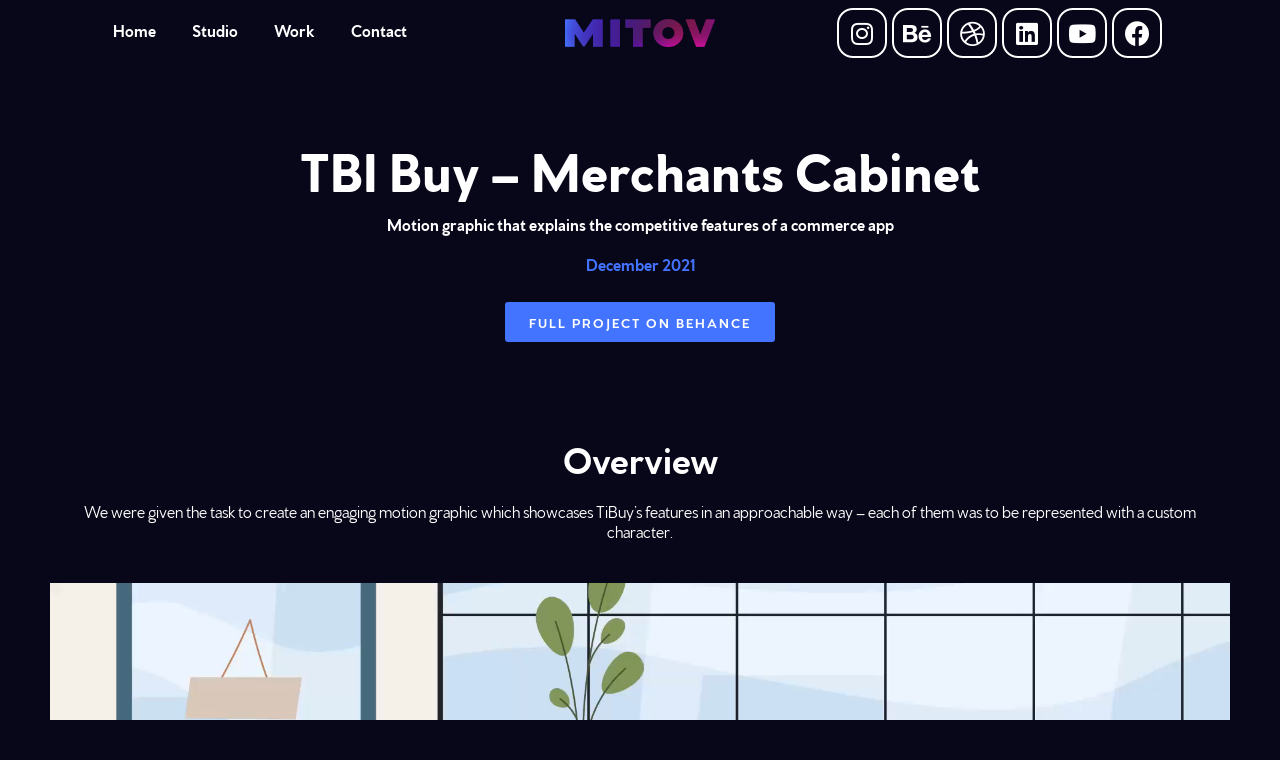

--- FILE ---
content_type: text/html; charset=UTF-8
request_url: https://mitov.studio/tbi-buy-merchants-cabinet/
body_size: 21327
content:
<!DOCTYPE html>
<html lang="en-US" prefix="og: https://ogp.me/ns#">
<head>
	<meta charset="UTF-8" />
	<meta name="viewport" content="width=device-width, initial-scale=1, maximum-scale=1" />
	<link rel="profile" href="http://gmpg.org/xfn/11" />
	<link rel="pingback" href="https://mitov.studio/xmlrpc.php" />
	
<!-- Search Engine Optimization by Rank Math - https://s.rankmath.com/home -->
<title>TBI Buy - Merchants Cabinet - Mitov Studio</title>
<meta name="description" content="Motion graphic that explains the competitive features of a commerce app"/>
<meta name="robots" content="index, follow, max-snippet:-1, max-video-preview:-1, max-image-preview:large"/>
<link rel="canonical" href="https://mitov.studio/tbi-buy-merchants-cabinet/" />
<meta property="og:locale" content="en_US">
<meta property="og:type" content="article">
<meta property="og:title" content="TBI Buy - Merchants Cabinet - Mitov Studio">
<meta property="og:description" content="Motion graphic that explains the competitive features of a commerce app">
<meta property="og:url" content="https://mitov.studio/tbi-buy-merchants-cabinet/">
<meta property="og:site_name" content="Mitov Studio">
<meta property="article:tag" content="Adobe After Effects">
<meta property="article:tag" content="Adobe Fresco">
<meta property="article:tag" content="Adobe Illustrator">
<meta property="article:tag" content="Character Animation">
<meta property="article:tag" content="Character Design">
<meta property="article:tag" content="Character Rigging">
<meta property="article:tag" content="Digital Illustration">
<meta property="article:tag" content="Explainer Video">
<meta property="article:tag" content="Graphic Design">
<meta property="article:tag" content="Lip Sync">
<meta property="article:tag" content="Motion Design">
<meta property="article:tag" content="Sketching">
<meta property="article:tag" content="Storyboard">
<meta property="article:section" content="Graphics &amp; Motion">
<meta property="og:updated_time" content="2024-07-08T21:58:19+00:00">
<meta property="og:image" content="https://mitov.studio/wp-content/uploads/2022/04/Dribbble-Loyalty.gif">
<meta property="og:image:secure_url" content="https://mitov.studio/wp-content/uploads/2022/04/Dribbble-Loyalty.gif">
<meta property="og:image:width" content="1600">
<meta property="og:image:height" content="1200">
<meta property="og:image:alt" content="TBI Buy - Merchants Cabinet">
<meta property="og:image:type" content="image/gif">
<meta name="twitter:card" content="summary_large_image">
<meta name="twitter:title" content="TBI Buy - Merchants Cabinet - Mitov Studio">
<meta name="twitter:description" content="Motion graphic that explains the competitive features of a commerce app">
<meta name="twitter:image" content="https://mitov.studio/wp-content/uploads/2022/04/Dribbble-Loyalty.gif">
<script type="application/ld+json" class="rank-math-schema">{"@context":"https://schema.org","@graph":[{"@type":["Person","Organization"],"@id":"https://mitov.studio/#person","name":"mitov","logo":{"@type":"ImageObject","url":"http://localhost/MitovStudio/wp-content/uploads/2021/03/Logo.png"},"image":{"@type":"ImageObject","url":"http://localhost/MitovStudio/wp-content/uploads/2021/03/Logo.png"}},{"@type":"WebSite","@id":"https://mitov.studio/#website","url":"https://mitov.studio","name":"mitov","publisher":{"@id":"https://mitov.studio/#person"},"inLanguage":"en-US"},{"@type":"ImageObject","@id":"https://mitov.studio/tbi-buy-merchants-cabinet/#primaryImage","url":"https://mitov.studio/wp-content/uploads/2022/04/5-Characters.png","width":"200","height":"200"},{"@type":"WebPage","@id":"https://mitov.studio/tbi-buy-merchants-cabinet/#webpage","url":"https://mitov.studio/tbi-buy-merchants-cabinet/","name":"TBI Buy - Merchants Cabinet - Mitov Studio","datePublished":"2022-04-16T13:50:40+00:00","dateModified":"2024-07-08T21:58:19+00:00","isPartOf":{"@id":"https://mitov.studio/#website"},"primaryImageOfPage":{"@id":"https://mitov.studio/tbi-buy-merchants-cabinet/#primaryImage"},"inLanguage":"en-US"},{"@type":"BlogPosting","headline":"TBI Buy - Merchants Cabinet - Mitov Studio","datePublished":"2022-04-16T13:50:40+00:00","dateModified":"2024-07-08T21:58:19+00:00","author":{"@type":"Person","name":"mitov"},"publisher":{"@id":"https://mitov.studio/#person"},"description":"Motion graphic that explains the competitive features of a commerce app","@id":"https://mitov.studio/tbi-buy-merchants-cabinet/#richSnippet","isPartOf":{"@id":"https://mitov.studio/tbi-buy-merchants-cabinet/#webpage"},"image":{"@id":"https://mitov.studio/tbi-buy-merchants-cabinet/#primaryImage"},"inLanguage":"en-US","mainEntityOfPage":{"@id":"https://mitov.studio/tbi-buy-merchants-cabinet/#webpage"}}]}</script>
<!-- /Rank Math WordPress SEO plugin -->

<link rel='dns-prefetch' href='//s.w.org' />
<link rel="alternate" type="application/rss+xml" title="Mitov Studio &raquo; Feed" href="https://mitov.studio/feed/" />
<link rel="alternate" type="application/rss+xml" title="Mitov Studio &raquo; Comments Feed" href="https://mitov.studio/comments/feed/" />
		<script type="text/javascript">
			window._wpemojiSettings = {"baseUrl":"https:\/\/s.w.org\/images\/core\/emoji\/13.0.1\/72x72\/","ext":".png","svgUrl":"https:\/\/s.w.org\/images\/core\/emoji\/13.0.1\/svg\/","svgExt":".svg","source":{"concatemoji":"https:\/\/mitov.studio\/wp-includes\/js\/wp-emoji-release.min.js?ver=5.7"}};
			!function(e,a,t){var n,r,o,i=a.createElement("canvas"),p=i.getContext&&i.getContext("2d");function s(e,t){var a=String.fromCharCode;p.clearRect(0,0,i.width,i.height),p.fillText(a.apply(this,e),0,0);e=i.toDataURL();return p.clearRect(0,0,i.width,i.height),p.fillText(a.apply(this,t),0,0),e===i.toDataURL()}function c(e){var t=a.createElement("script");t.src=e,t.defer=t.type="text/javascript",a.getElementsByTagName("head")[0].appendChild(t)}for(o=Array("flag","emoji"),t.supports={everything:!0,everythingExceptFlag:!0},r=0;r<o.length;r++)t.supports[o[r]]=function(e){if(!p||!p.fillText)return!1;switch(p.textBaseline="top",p.font="600 32px Arial",e){case"flag":return s([127987,65039,8205,9895,65039],[127987,65039,8203,9895,65039])?!1:!s([55356,56826,55356,56819],[55356,56826,8203,55356,56819])&&!s([55356,57332,56128,56423,56128,56418,56128,56421,56128,56430,56128,56423,56128,56447],[55356,57332,8203,56128,56423,8203,56128,56418,8203,56128,56421,8203,56128,56430,8203,56128,56423,8203,56128,56447]);case"emoji":return!s([55357,56424,8205,55356,57212],[55357,56424,8203,55356,57212])}return!1}(o[r]),t.supports.everything=t.supports.everything&&t.supports[o[r]],"flag"!==o[r]&&(t.supports.everythingExceptFlag=t.supports.everythingExceptFlag&&t.supports[o[r]]);t.supports.everythingExceptFlag=t.supports.everythingExceptFlag&&!t.supports.flag,t.DOMReady=!1,t.readyCallback=function(){t.DOMReady=!0},t.supports.everything||(n=function(){t.readyCallback()},a.addEventListener?(a.addEventListener("DOMContentLoaded",n,!1),e.addEventListener("load",n,!1)):(e.attachEvent("onload",n),a.attachEvent("onreadystatechange",function(){"complete"===a.readyState&&t.readyCallback()})),(n=t.source||{}).concatemoji?c(n.concatemoji):n.wpemoji&&n.twemoji&&(c(n.twemoji),c(n.wpemoji)))}(window,document,window._wpemojiSettings);
		</script>
		<style type="text/css">
img.wp-smiley,
img.emoji {
	display: inline !important;
	border: none !important;
	box-shadow: none !important;
	height: 1em !important;
	width: 1em !important;
	margin: 0 .07em !important;
	vertical-align: -0.1em !important;
	background: none !important;
	padding: 0 !important;
}
</style>
				<style>
			#wp-admin-bar-layers-edit-layout .ab-icon:before{
				font-family: "layers-interface" !important;
				content: "\e62f" !important;
				font-size: 16px !important;
			}
			</style>
		<link rel='stylesheet' id='wp-block-library-css'  href='https://mitov.studio/wp-includes/css/dist/block-library/style.min.css?ver=5.7' type='text/css' media='all' />
<link rel='stylesheet' id='quiz-maker-css'  href='https://mitov.studio/wp-content/plugins/quiz-maker/public/css/quiz-maker-public.css?ver=6.5.5.7' type='text/css' media='all' />
<link rel='stylesheet' id='hfe-style-css'  href='https://mitov.studio/wp-content/plugins/header-footer-elementor/assets/css/header-footer-elementor.css?ver=1.5.7' type='text/css' media='all' />
<link rel='stylesheet' id='elementor-icons-css'  href='https://mitov.studio/wp-content/plugins/elementor/assets/lib/eicons/css/elementor-icons.min.css?ver=5.11.0' type='text/css' media='all' />
<link rel='stylesheet' id='elementor-animations-css'  href='https://mitov.studio/wp-content/plugins/elementor/assets/lib/animations/animations.min.css?ver=3.1.4' type='text/css' media='all' />
<link rel='stylesheet' id='elementor-frontend-css'  href='https://mitov.studio/wp-content/plugins/elementor/assets/css/frontend.min.css?ver=3.1.4' type='text/css' media='all' />
<link rel='stylesheet' id='elementor-post-7-css'  href='https://mitov.studio/wp-content/uploads/elementor/css/post-7.css?ver=1713670654' type='text/css' media='all' />
<link rel='stylesheet' id='elementor-global-css'  href='https://mitov.studio/wp-content/uploads/elementor/css/global.css?ver=1713670654' type='text/css' media='all' />
<link rel='stylesheet' id='elementor-post-3366-css'  href='https://mitov.studio/wp-content/uploads/elementor/css/post-3366.css?ver=1713767638' type='text/css' media='all' />
<link rel='stylesheet' id='quiz-maker-admin-css'  href='https://mitov.studio/wp-content/plugins/quiz-maker/admin/css/admin.css?ver=6.5.5.7' type='text/css' media='all' />
<link rel='stylesheet' id='hfe-widgets-style-css'  href='https://mitov.studio/wp-content/plugins/header-footer-elementor/inc/widgets-css/frontend.css?ver=1.5.7' type='text/css' media='all' />
<link rel='stylesheet' id='elementor-post-846-css'  href='https://mitov.studio/wp-content/uploads/elementor/css/post-846.css?ver=1713675160' type='text/css' media='all' />
<link rel='stylesheet' id='elementor-post-308-css'  href='https://mitov.studio/wp-content/uploads/elementor/css/post-308.css?ver=1713675160' type='text/css' media='all' />
<link rel='stylesheet' id='layers-framework-css'  href='https://mitov.studio/wp-content/themes/layers-elementor/assets/css/framework.css?ver=1.0.3' type='text/css' media='all' />
<link rel='stylesheet' id='layers-components-css'  href='https://mitov.studio/wp-content/themes/layers-elementor/assets/css/components.css?ver=1.0.3' type='text/css' media='all' />
<link rel='stylesheet' id='layers-responsive-css'  href='https://mitov.studio/wp-content/themes/layers-elementor/assets/css/responsive.css?ver=1.0.3' type='text/css' media='all' />
<link rel='stylesheet' id='layers-icon-fonts-css'  href='https://mitov.studio/wp-content/themes/layers-elementor/assets/css/layers-icons.css?ver=1.0.3' type='text/css' media='all' />
<link rel='stylesheet' id='layers-pro-css'  href='https://mitov.studio/wp-content/themes/layers-elementor/assets/css/layers-pro.css?ver=1.0.3' type='text/css' media='all' />
<link rel='stylesheet' id='layers-style-css'  href='https://mitov.studio/wp-content/themes/layers-elementor/style.css?ver=1.0.3' type='text/css' media='all' />
<link rel='stylesheet' id='elementor-icons-shared-0-css'  href='https://mitov.studio/wp-content/plugins/elementor/assets/lib/font-awesome/css/fontawesome.min.css?ver=5.15.1' type='text/css' media='all' />
<link rel='stylesheet' id='elementor-icons-fa-solid-css'  href='https://mitov.studio/wp-content/plugins/elementor/assets/lib/font-awesome/css/solid.min.css?ver=5.15.1' type='text/css' media='all' />
<link rel='stylesheet' id='elementor-icons-fa-brands-css'  href='https://mitov.studio/wp-content/plugins/elementor/assets/lib/font-awesome/css/brands.min.css?ver=5.15.1' type='text/css' media='all' />
<script type='text/javascript' src='https://mitov.studio/wp-includes/js/jquery/jquery.min.js?ver=3.5.1' id='jquery-core-js'></script>
<script type='text/javascript' src='https://mitov.studio/wp-includes/js/jquery/jquery-migrate.min.js?ver=3.3.2' id='jquery-migrate-js'></script>
<script type='text/javascript' src='https://mitov.studio/wp-content/themes/layers-elementor/assets/js/plugins.js?ver=1.0.3' id='layers-plugins-js'></script>
<script type='text/javascript' id='layers-framework-js-extra'>
/* <![CDATA[ */
var layers_script_settings = {"header_sticky_breakpoint":"270"};
/* ]]> */
</script>
<script type='text/javascript' src='https://mitov.studio/wp-content/themes/layers-elementor/assets/js/layers.framework.js?ver=1.0.3' id='layers-framework-js'></script>
<script type='text/javascript' src='https://mitov.studio/wp-content/themes/layers-elementor/assets/js/layers-pro.js?ver=1.0.3' id='layers-pro-js'></script>
<link rel="https://api.w.org/" href="https://mitov.studio/wp-json/" /><link rel="alternate" type="application/json" href="https://mitov.studio/wp-json/wp/v2/posts/3366" /><link rel="EditURI" type="application/rsd+xml" title="RSD" href="https://mitov.studio/xmlrpc.php?rsd" />
<link rel="wlwmanifest" type="application/wlwmanifest+xml" href="https://mitov.studio/wp-includes/wlwmanifest.xml" /> 
<meta name="generator" content="WordPress 5.7" />
<link rel='shortlink' href='https://mitov.studio/?p=3366' />
		<!-- Custom Logo: hide header text -->
		<style id="custom-logo-css" type="text/css">
			.sitetitle, .tagline {
				position: absolute;
				clip: rect(1px, 1px, 1px, 1px);
			}
		</style>
		<link rel="alternate" type="application/json+oembed" href="https://mitov.studio/wp-json/oembed/1.0/embed?url=https%3A%2F%2Fmitov.studio%2Ftbi-buy-merchants-cabinet%2F" />
<link rel="alternate" type="text/xml+oembed" href="https://mitov.studio/wp-json/oembed/1.0/embed?url=https%3A%2F%2Fmitov.studio%2Ftbi-buy-merchants-cabinet%2F&#038;format=xml" />
				<style type="text/css">
					@font-face {font-family: "Apparel Display";font-display: auto;font-fallback: ;font-weight: 700;src: url(https://mitov.studio/wp-content/uploads/2024/04/Apparel-Display-Bold.ttf) format('TrueType');} @font-face {font-family: "Apparel Display";font-display: auto;font-fallback: ;font-weight: 800;src: url(https://mitov.studio/wp-content/uploads/2024/04/Apparel-Display-Bold-It.ttf) format('TrueType');} @font-face {font-family: "Apparel Display";font-display: auto;font-fallback: ;font-weight: 900;src: url(https://mitov.studio/wp-content/uploads/2024/04/Apparel-Display-Black.ttf) format('TrueType');} @font-face {font-family: "Mont";font-display: auto;font-fallback: ;font-weight: 400;src: url(https://mitov.studio/wp-content/uploads/2024/04/Mont-Regular.otf) format('OpenType');} @font-face {font-family: "Mont";font-display: auto;font-fallback: ;font-weight: 700;src: url(https://mitov.studio/wp-content/uploads/2024/04/Mont-Bold.otf) format('OpenType');} @font-face {font-family: "Venti CF";font-display: auto;font-fallback: Roboto;font-weight: 100;src: url(/wp-content/uploads/2021/03/venti-cf-thin.woff2) format('woff2'), url(/wp-content/uploads/2021/03/venti-cf-thin.woff) format('woff'), url(/wp-content/uploads/2021/03/venti-cf-thin.ttf) format('TrueType'), url(/wp-content/uploads/2021/03/venti-cf-thin.eot) format('eot'), url(/wp-content/uploads/2021/03/venti-cf-thin.svg) format('svg'), url(/wp-content/uploads/2021/03/Venti-CF-Thin.otf) format('OpenType');} @font-face {font-family: "Venti CF";font-display: auto;font-fallback: Roboto;font-weight: 300;src: url(/wp-content/uploads/2021/03/venti-cf-light.woff2) format('woff2'), url(/wp-content/uploads/2021/03/venti-cf-light.woff) format('woff'), url(/wp-content/uploads/2021/03/venti-cf-light.ttf) format('TrueType'), url(/wp-content/uploads/2021/03/venti-cf-light.eot) format('eot'), url(/wp-content/uploads/2021/03/venti-cf-light.svg) format('svg'), url(/wp-content/uploads/2021/03/Venti-CF-Light.otf) format('OpenType');} @font-face {font-family: "Venti CF";font-display: auto;font-fallback: Roboto;font-weight: 400;src: url(/wp-content/uploads/2021/03/venti-cf-regular.woff2) format('woff2'), url(/wp-content/uploads/2021/03/venti-cf-regular.woff) format('woff'), url(/wp-content/uploads/2021/03/venti-cf-regular.ttf) format('TrueType'), url(/wp-content/uploads/2021/03/venti-cf-regular.eot) format('eot'), url(/wp-content/uploads/2021/03/venti-cf-regular.svg) format('svg'), url(/wp-content/uploads/2021/03/Venti-CF-Regular.otf) format('OpenType');} @font-face {font-family: "Venti CF";font-display: auto;font-fallback: Roboto;font-weight: 500;src: url(/wp-content/uploads/2021/03/venti-cf-medium.woff2) format('woff2'), url(/wp-content/uploads/2021/03/venti-cf-medium.woff) format('woff'), url(/wp-content/uploads/2021/03/venti-cf-medium.ttf) format('TrueType'), url(/wp-content/uploads/2021/03/venti-cf-medium.eot) format('eot'), url(/wp-content/uploads/2021/03/venti-cf-medium.svg) format('svg'), url(/wp-content/uploads/2021/03/Venti-CF-Medium.otf) format('OpenType');} @font-face {font-family: "Venti CF";font-display: auto;font-fallback: Roboto;font-weight: 600;src: url(/wp-content/uploads/2021/03/venti-cf-demi-bold.woff2) format('woff2'), url(/wp-content/uploads/2021/03/venti-cf-demi-bold.woff) format('woff'), url(/wp-content/uploads/2021/03/venti-cf-demi-bold.ttf) format('TrueType'), url(/wp-content/uploads/2021/03/venti-cf-demi-bold.eot) format('eot'), url(/wp-content/uploads/2021/03/venti-cf-demi-bold.svg) format('svg'), url(/wp-content/uploads/2021/03/Venti-CF-Demi-Bold.otf) format('OpenType');} @font-face {font-family: "Venti CF";font-display: auto;font-fallback: Roboto;font-weight: 700;src: url(/wp-content/uploads/2021/03/venti-cf-bold.woff2) format('woff2'), url(/wp-content/uploads/2021/03/venti-cf-bold.woff) format('woff'), url(/wp-content/uploads/2021/03/venti-cf-bold.ttf) format('TrueType'), url(/wp-content/uploads/2021/03/venti-cf-bold.eot) format('eot'), url(/wp-content/uploads/2021/03/venti-cf-bold.svg) format('svg'), url(/wp-content/uploads/2021/03/Venti-CF-Bold.otf) format('OpenType');} @font-face {font-family: "Venti CF";font-display: auto;font-fallback: Roboto;font-weight: 800;src: url(/wp-content/uploads/2021/03/venti-cf-extra-bold.woff2) format('woff2'), url(/wp-content/uploads/2021/03/venti-cf-extra-bold.woff) format('woff'), url(/wp-content/uploads/2021/03/venti-cf-extra-bold.ttf) format('TrueType'), url(/wp-content/uploads/2021/03/venti-cf-extra-bold.eot) format('eot'), url(/wp-content/uploads/2021/03/venti-cf-extra-bold.svg) format('svg'), url(/wp-content/uploads/2021/03/Venti-CF-Extra-Bold.otf) format('OpenType');} @font-face {font-family: "Venti CF";font-display: auto;font-fallback: Roboto;font-weight: 900;src: url(/wp-content/uploads/2021/03/venti-cf-black.woff2) format('woff2'), url(/wp-content/uploads/2021/03/venti-cf-black.woff) format('woff'), url(/wp-content/uploads/2021/03/venti-cf-black.ttf) format('TrueType'), url(/wp-content/uploads/2021/03/venti-cf-black.eot) format('eot'), url(/wp-content/uploads/2021/03/venti-cf-black.svg) format('svg'), url(/wp-content/uploads/2021/03/Venti-CF-Black.otf) format('OpenType');}				</style>
				<!-- Global site tag (gtag.js) - Google Analytics -->
<script async src="https://www.googletagmanager.com/gtag/js?id=G-9VGCHM9CX4"></script>
<script>
  window.dataLayer = window.dataLayer || [];
  function gtag(){dataLayer.push(arguments);}
  gtag('js', new Date());

  gtag('config', 'G-9VGCHM9CX4');
</script>

<meta name="theme-color" content="#080619">

<script>
window.addEventListener("load", function(){
    let allButton = document.getElementById("filterAll");
    let brandingButton = document.getElementById("filterBranding");
    let webButton = document.getElementById("filterWeb");
    let graphicsButton = document.getElementById("filterGraphics");
    let productButton = document.getElementById("filterProduct");
    let appButton = document.getElementById("filterApp");

    allButton.onclick = function() {showAll()};
    brandingButton.onclick = function() {showBranding()};
    webButton.onclick = function() {showWeb()};
    graphicsButton.onclick = function() {showGraphics()};
    productButton.onclick = function() {showProduct()};
    appButton.onclick = function() {showApp()};

    let projects = document.querySelectorAll('.hoverEffectProjectCaption');
    let branding = document.querySelectorAll('.branding');
    let website = document.querySelectorAll('.website');
    let graphic = document.querySelectorAll('.graphic');
    let product = document.querySelectorAll('.product');
    let app = document.querySelectorAll('.app');

    function showAll() {
        allButton.classList.add("button-active");
        brandingButton.classList.remove("button-active");
        webButton.classList.remove("button-active");
        graphicsButton.classList.remove("button-active");
        productButton.classList.remove("button-active");
        appButton.classList.remove("button-active");

		for(var i=0; i<projects.length; i++){
			projects[i].style.display = 'block';
		}
	}
	function showBranding() {
        allButton.classList.remove("button-active");
        brandingButton.classList.add("button-active");
        webButton.classList.remove("button-active");
        graphicsButton.classList.remove("button-active");
        productButton.classList.remove("button-active");
        appButton.classList.remove("button-active");

		for(var u=0; u<projects.length; u++){
			projects[u].style.display = 'none';
		}
		for(var i=0; i<branding.length; i++){
			branding[i].style.display = 'block';
		}
	}
    function showWeb() {
        allButton.classList.remove("button-active");
        brandingButton.classList.remove("button-active");
        webButton.classList.add("button-active");
        graphicsButton.classList.remove("button-active");
        productButton.classList.remove("button-active");
        appButton.classList.remove("button-active");

		for(var u=0; u<projects.length; u++){
			projects[u].style.display = 'none';
		}
		for(var i=0; i<website.length; i++){
			website[i].style.display = 'block';
		}
	}
    function showGraphics() {
        allButton.classList.remove("button-active");
        brandingButton.classList.remove("button-active");
        webButton.classList.remove("button-active");
        graphicsButton.classList.add("button-active");
        productButton.classList.remove("button-active");
        appButton.classList.remove("button-active");

		for(var u=0; u<projects.length; u++){
			projects[u].style.display = 'none';
		}
		for(var i=0; i<graphic.length; i++){
			graphic[i].style.display = 'block';
		}
	}
    function showProduct() {
        allButton.classList.remove("button-active");
        brandingButton.classList.remove("button-active");
        webButton.classList.remove("button-active");
        graphicsButton.classList.remove("button-active");
        productButton.classList.add("button-active");
        appButton.classList.remove("button-active");

		for(var u=0; u<projects.length; u++){
			projects[u].style.display = 'none';
		}
		for(var i=0; i<product.length; i++){
			product[i].style.display = 'block';
		}
	}
    function showApp() {
        allButton.classList.remove("button-active");
        brandingButton.classList.remove("button-active");
        webButton.classList.remove("button-active");
        graphicsButton.classList.remove("button-active");
        productButton.classList.remove("button-active");
        appButton.classList.add("button-active");

		for(var u=0; u<projects.length; u++){
			projects[u].style.display = 'none';
		}
		for(var i=0; i<app.length; i++){
			app[i].style.display = 'block';
		}
	}
    
});
	
</script>
		<script>
			document.documentElement.className = document.documentElement.className.replace( 'no-js', 'js' );
		</script>
				<style>
			.no-js img.lazyload { display: none; }
			figure.wp-block-image img.lazyloading { min-width: 150px; }
							.lazyload, .lazyloading { opacity: 0; }
				.lazyloaded {
					opacity: 1;
					transition: opacity 50ms;
					transition-delay: 0ms;
				}
					</style>
		<style type="text/css" id="layers-inline-styles-header">

.wrapper-content {background-color: #080619;}

 .header-site.invert .nav-horizontal > ul > li > a, .header-site .nav-horizontal > ul > li > a, .header-search a { border-radius: 4px;} 

 input[type="button"], input[type="submit"], button, .button, .form-submit input[type="submit"] { border-width: 0px;border-radius: 4px;} 

 .invert input[type="button"], .invert input[type="submit"], .invert button, .invert .button, .invert .form-submit input[type="submit"] { border-width: 0px;border-radius: 0px;} 

 .header-site, .header-site.header-sticky { background-color: #4374ff;} 

.footer-site {background-color: #080619;}

.copy a:not(.button),.story a:not(.button) {color: #ffffff;border-bottom-color: #ffffff;}

.copy a:not(.button):hover,.story a:not(.button):hover {color: #e5e5e5;border-bottom-color: #e5e5e5;}

.type-post header.section-title .heading,.type-post header.section-title .heading a,.type-page header.section-title .heading,.type-page header.section-title .heading a,.heading.comment-title,.heading.comment-title a,.comment-reply-title,.comment-reply-title a {color: #ffffff;}

.type-post header.section-title .heading a:hover,.type-page header.section-title .heading a:hover,.heading.comment-title a:hover,.comment-reply-title .heading a:hover {color: #e5e5e5;}

.sidebar .well {background-color: #ffffff;}

.type-post .meta-info,.type-page .meta-info,.type-post .meta-info a,.type-page .meta-info a {color: #ffffff;}</style>			<meta property="og:title" content="TBI Buy &#8211; Merchants Cabinet" />
							<meta property="og:description" content="Motion graphic that explains the competitive features of a commerce app December 2021 Full Project on Behance Overview We were given the task to create an engaging motion graphic which showcases TiBuy&#8217;s features in an approachable way &#8211; each of them was to be represented with a custom character.https://mitov.studio/wp-content/uploads/2022/04/TBI-Buy-Merchants-Cabinet-YouTube_1.mp4 The Design &amp; Animation After having [&hellip;]" />
						<meta property="og:type" content="website" />
			<meta property="og:url" content="https://mitov.studio/tbi-buy-merchants-cabinet/" />
					<link rel="icon" href="https://mitov.studio/wp-content/uploads/2021/03/cropped-Favicon-32x32.png" sizes="32x32" />
<link rel="icon" href="https://mitov.studio/wp-content/uploads/2021/03/cropped-Favicon-192x192.png" sizes="192x192" />
<link rel="apple-touch-icon" href="https://mitov.studio/wp-content/uploads/2021/03/cropped-Favicon-180x180.png" />
<meta name="msapplication-TileImage" content="https://mitov.studio/wp-content/uploads/2021/03/cropped-Favicon-270x270.png" />
		<style type="text/css" id="wp-custom-css">
			html{font-size: 14px;}
@media (max-width: 1124px){
	html{font-size: 10px;}
}
@media (max-width: 767px){
	html{font-size: 8px;}
	article header{
		margin-top: 20px!important;
	}
}
body{line-height: normal;	background: #080619;}
h1{line-height: 1em!important;}

.hfe-nav-menu-icon{
	border-radius: 8px;
}
@media (min-width: 1025px){
header li a{
	border-radius: 8px;
	padding: 2px 13px 8px 13px!important;
}
}

a:hover, .hoverEffectProject > :first-child > :first-child > :first-child > :first-child:hover, .hoverEffect > :first-child:hover, .hoverEffectSocial a:hover, .hfe-nav-menu-icon:hover, .wpforms-submit:hover, .hoverEffectProjectCaption > :first-child > :first-child > :first-child > :first-child > :first-child:hover, .post-password-form p input:hover{
	transition: 0.05s!important;
}
a, .hoverEffectSocial a, .hoverEffectProject > :first-child > :first-child > :first-child > :first-child, .hfe-nav-menu-icon, .wpforms-submit, .hoverEffectProjectCaption > :first-child > :first-child > :first-child > :first-child > :first-child, .post-password-form p input{
	transition: 0.4s!important;
}

.primaryColor{color: #4374FF;}
.mitovRedColor{color: #EE3262;}

.bubble{
	max-width: 1200px;
	margin-left: auto;
	margin-right: auto;
}
@media (max-width: 1300px){
.bubble{
	margin-left: 5%;
	margin-right: 5%;
}
}
.bubbleHeading{white-space: nowrap;}

.hoverEffect, .hoverEffectProject{
	cursor: pointer;
}
.hoverEffect > :first-child:hover, .hoverEffectProject > :first-child > :first-child > :first-child > :first-child:hover, .hoverEffectSocial a:hover, .hoverEffectProjectCaption > :first-child > :first-child > :first-child > :first-child > :first-child:hover{
	box-shadow: 0 0 20px white;
}

.yearWork > :first-child > :first-child > :first-child > :first-child > :first-child:hover{
	box-shadow: 0 0 0!important;
}

.elementor-5 .elementor-element.elementor-element-dc90c4b{margin-top: 0!important;}

.whiteFill{filter: saturate(0) brightness(800%);}

header{
	position: absolute!important;
	margin-left: auto;
	margin-right: auto;
	left: 0;
	right: 0;
	text-align: center;
}

.logoCustom{width: 200px!important;}
.noClick{pointer-events: none}

@media (max-width: 767px){
	.elementor-button-text{
		font-size: 2rem!important;
		letter-spacing: 0.3rem!important;
	}
}

.listLine{
	line-height: 1.75!important;
}
/*
.wpforms-field-container input, .wpforms-field-container textarea, .wpforms-confirmation-container-full{
	max-width: 100%!important;
	background-color: #171022!important;
	border: 2px #FFF2F9 solid!important;
	border-radius: 24px!important;
	padding: 24px!important;
	font-size: 1.25rem!important;
	color: white!important;
}
*/
.post-password-form p label input{
	max-width: 100%!important;
	background-color: #171022!important;
	border: 2px #FFF2F9 solid!important;
	border-radius: 24px!important;
	padding: 24px!important;
	font-size: 1.25rem!important;
	color: white!important;
}
.post-password-form{
	display: block;
	margin-right: auto;
	margin-left: auto;
	padding-top: 150px;
}
.post-password-form p, .post-password-form label{
	padding-top: 4px;
	padding-bottom: 4px;
}
.post-password-form p label input:hover{
	background-color: #171022!important;
}
.wpforms-field-container label, .wpforms-field-description{
	font-size: 1.25rem!important;
	padding-bottom: 4px!important;
}
.wpforms-field-description{
	font-weight: 700!important;
}
#wpforms-1403-field_9{
	display: none;
}
.wpforms-error{
	color: #EE3262!important;
	margin-top: 4px!important;
	font-weight: 600!important;
}
@media (max-width: 767px){
.wpforms-field-container label, .wpforms-field-description, .wpforms-field-container input, .wpforms-field-container textarea, .wpforms-submit, .post-password-form p input, .post-password-form p label input{
	font-size: 2rem!important;
}
}
@media (min-width: 768px){
	.wpforms-submit, .post-password-form p input{
	font-size: 1.25rem!important;
	}
	.post-password-form{
	width: 50%;
}
}
.wpforms-submit, .post-password-form p input{
	padding: 12px 24px!important;
	border-radius: 3px!important;
	background-color: #4374FF!important;
	color: white!important;
	border: 0!important;
	
	font-weight: 700!important;
	text-transform: uppercase!important;
	letter-spacing: 2px!important;
}

.wpforms-submit:hover, .post-password-form p input:hover{
	background-color: #EE3262!important;
}

.story p{
	margin: 0;
}
.post, .container{
	max-width: 1200px!important;
	width: 100%!important;
	margin-left: auto!important;
	margin-right: auto!important;
	padding: 0;
}

.post.container{
	padding-top: 140px;
}

.post .elementor-button-wrapper a{
	text-decoration: none!important;
	letter-spacing: 2px!important;
}

.tagcloud a{
	font-size: 1.25rem!important;
}

.post .meta-category:before{
	content: "Category:";
	margin-right: 8px;
	font-weight: 700!important;
	text-transform: uppercase!important;
	letter-spacing: 2px!important;
}
.post .meta-tags:before{
	content: "Area of Work:";
	margin-right: 8px;
	font-weight: 700!important;
	text-transform: uppercase!important;
	letter-spacing: 2px!important;
}

.post .meta-item a, .tagcloud a{
	display: inline-grid!important;
  padding: 0 8px;
	margin-top: 8px;
	border-radius: 3px!important;
	background-color: #FFF2F926!important;
	color: white!important;
	border: 0!important;
	line-height: 2;
	pointer-events: none
}

.post .meta-item i {
	display: none;
}

.wp-caption{
	position: relative!important;
	background: none;
	padding: 8px 8px 16px 8px;
}

figcaption{
	position: relative!important;
	margin-top: -40px!important;
	margin-left: 10px!important;
	margin-right: 10px!important;
	background: #0806198F!important;
	padding: 0 10px 5px 20px!important;
	border-radius: 16px!important;
	pointer-events: none
}

.gallery-item{
	margin: 0!important;
}
.gallery-icon img{
	border: 0!important;
}

.button-decatvie{
	box-shadow: 0 0 0;
}

.button-active > :first-child{
	box-shadow: 0 0 20px white;
	border: solid 2px #FFF2F9!important;
	color: white;
}

.title-container{
	background: none;
	padding-top: 150px;
}
.title-container h3, .title-container ul, .title-container a{
	color: white!important;
}
#post-list article{
	border: 1px solid white!important;
	margin-top: 16px!important;
}
#post-list article header{
	text-align: left;
}
#post-list article .copy{
	padding-top: 70px!important;
}

/* Wedding */
.page-id-5281 .header-site, .page-id-5281 #footer{
	display: none;
}

#ycd-circle-5337{
	width: 500px!important;
}

.time_circles{
	width: 500px!important;
}


.time_circles div{
	top: 0!important;
	left: 0!important;
	width: auto!important;
	position: relative!important;
	display: inline-block!important;
	padding-top: 16px;
	padding-left: 16px;
	padding-right: 16px;
}

#ycd-circle-5337{
	font-family: 'Apparel Display'!important;
}

#ycd-circle-5337 span{
	color: var(--e-global-color-540a3d8)!important;
}

#ycd-circle-5337 h4{
	color: var(--e-global-color-540a3d8)!important;
	padding: 8px;
}

.time_circles canvas{
	display: none;
}

.ays-quiz-container{
	padding: 0!important;
	margin: auto!important;
	max-width: 700px!important;
}

[id^="ays_finish_quiz_"] div.step div.ays-abs-fs{
	width: 100%;
}

.ays-questions-container .active-step{
	display: block!important;
}

.step .active-step{
	min-height: auto!important;
	display: block!important;
}

.ays-question-counter{
	width: 100%;
	position: relative;
	display: block!important;
	font-family: var(--e-global-typography-0bb97c0-font-family)!important;
	font-size: var(--e-global-typography-0bb97c0-font-size)!important;
	font-weight: var(--e-global-typography-0bb97c0-font-weight)!important;
	text-transform: var(--e-global-typography-0bb97c0-text-transform)!important;
	letter-spacing: var(--e-global-typography-0bb97c0-letter-spacing)!important;
}

[id^="ays_finish_quiz_"] div.step{
	padding: 0;
}

.ays_next{
	margin-top: 0!important;	
	margin-bottom: 0!important;
	font-family: var(--e-global-typography-92cbb40-font-family);
	font-size: var(--e-global-typography-92cbb40-font-size);
	font-weight: var(--e-global-typography-92cbb40-font-weight)!important;
	text-transform: var(--e-global-typography-92cbb40-text-transform)!important;
	letter-spacing: var(--e-global-typography-92cbb40-letter-spacing)!important;
	background: var(--e-global-color-5aee71e)!important;
box-shadow: inset 0 5px 20px rgba(232, 189, 151, 1)!important;
	transition: 0.2s ease-in-out!important;
	border-radius: 64px!important;
}
#ays-quiz-container-1 #ays_finish_quiz_1 input.action-button.ays_previous{
	margin-top: 0!important;	
	margin-bottom: 0;
	font-family: var(--e-global-typography-92cbb40-font-family);
	font-size: var(--e-global-typography-92cbb40-font-size);
	font-weight: var(--e-global-typography-92cbb40-font-weight)!important;
	text-transform: var(--e-global-typography-92cbb40-text-transform)!important;
	letter-spacing: var(--e-global-typography-92cbb40-letter-spacing)!important;
	color: var(--e-global-color-5aee71e)!important;
	background: var(--e-global-color-540a3d8)!important;
	transition: 0.2s ease-in-out!important;
	border-radius: 64px!important;
	border: 1px solid!important;
	border-color: var(--e-global-color-5aee71e)!important;
}

.ays_quiz_results .ays-question-counter{
	display: none!important;
}
.ays_question_result{
	margin-top: 16px;
	margin-bottom: 16px;
}

.ays-text-field textarea{
	min-width: 100%!important;
	min-height: unset!important;
	height: auto!important;
	line-height: 0.5;
	padding-bottom: 8px!important;
		padding-top: 16px!important;
	margin: 0!important;
	font-family: var(--e-global-typography-0bb97c0-font-family);
	font-size: var(--e-global-typography-0bb97c0-font-size);
	font-weight: var(--e-global-typography-0bb97c0-font-weight)!important;
	text-transform: var(--e-global-typography-0bb97c0-text-transform)!important;
	letter-spacing: var(--e-global-typography-0bb97c0-letter-spacing)!important;
	background: none!important;
	border-top: none!important;
	border-left: none!important;
	border-right: none!important;
	border-bottom: 1px solid;
	border-color: var(--e-global-color-5aee71e)!important;
	text-align: center;
	margin-top: 24px!important;
	margin-bottom: 24px!important;
}
.ays-text-field input, .ays-text-field button{
	display: none!important;
}
#ays-quiz-container-1 .ays-field textarea{
	color: var(--e-global-color-5aee71e)!important;
}
.ays-text-field textarea::placeholder{
	color: var(--e-global-color-5aee71e)!important;
}

.ays-text-right-answer{
	display: none!important;
}

.ays_quiz_question{
	font-family: var(--e-global-typography-3d6c394-font-family)!important;
	font-size: var(--e-global-typography-3d6c394-font-size)!important;
	color: var(--e-global-color-a2e628e)!important;
}

.ays_list_view_item{
	border-radius: 40px!important;
	border: 1px solid!important;
	border-color: var(--e-global-color-540a3d8)!important;
}
.ays-field:hover{
	background: none!important;
	box-sizing: border-box;
  -moz-box-sizing: border-box;
  -webkit-box-sizing: border-box
	border: 1px solid!important;
	border-color: var(--e-global-color-5aee71e)!important;
}

.ays-quiz-answers label{
	font-family: var(--e-global-typography-3d6c394-font-family)!important;
	font-size: var(--e-global-typography-3d6c394-font-size)!important;
	color: var(--e-global-color-a2e628e)!important;
}

.ays-field input+label:before{
	background: none;
	width: 16px;
	height: 16px;
	border: 1px solid;
	border-color: var(--e-global-color-a2e628e);
	padding: 0!important;
}

.wrong_div{
	border-radius: 40px!important;
	background-color: black!important;
}

.correct_div{
	border-radius: 40px!important;
	background-color: black!important;
}

.ays_thank_you_fs{
	display: none!im;
}

.sectionShadow .elementor-widget-wrap, #wpforms-form-5452{
	box-shadow: 0 0 50px rgba(201, 65, 17, 0.3);
}

#wpforms-form-5452{
	background: var(--e-global-color-5aee71e);
	border-radius: 56px!important;
	padding: 80px;
	margin-bottom: 80px;
	max-width: 700px;
	margin-left: auto;
	margin-right: auto;
}

#wpforms-form-5452 select, .wpforms-form input[type=text], .wpforms-form textarea {
	font-family: var(--e-global-typography-0bb97c0-font-family)!important;
	font-size: var(--e-global-typography-0bb97c0-font-size)!important;
	font-weight: var(--e-global-typography-0bb97c0-font-weight)!important;
	text-transform: var(--e-global-typography-0bb97c0-text-transform)!important;
	letter-spacing: var(--e-global-typography-0bb97c0-letter-spacing)!important;
	color: var(--e-global-color-540a3d8)!important;
	background: none!important;
	border-top: none!important;
	border-left: none!important;
	border-right: none!important;
	border-bottom: 1px solid;
	border-color: var(--e-global-color-540a3d8)!important;
	text-align: center!important;
-webkit-appearance: none;
  -moz-appearance: none;
  appearance: none;
}

#wpforms-form-5452 select{
background: url("/wp-content/uploads/2024/04/Arrow.svg") 98% 53% !important;
    background-repeat: no-repeat !important;
	background-size: 14px!important;
}

.wpforms-field-container input::placeholder, #wpforms-5452-field_15::placeholder{
	color: var(--e-global-color-540a3d8)!important;
}

div.wpforms-container-full .wpforms-form textarea.wpforms-field-medium{
	height: 60px;
}

div.wpforms-container-full .wpforms-form input.wpforms-field-medium, div.wpforms-container-full .wpforms-form select.wpforms-field-medium, div.wpforms-container-full .wpforms-form .wpforms-field-row.wpforms-field-medium{
	max-width: 100%!important;
}

.wpforms-field-container label{
	font-family: var(--e-global-typography-92cbb40-font-family)!important;
	font-size: var(--e-global-typography-989a62f-font-size)!important;
	font-weight: var(--e-global-typography-989a62f-font-weight)!important;
	text-transform: var(--e-global-typography-989a62f-text-transform)!important;
	letter-spacing: var(--e-global-typography-989a62f-letter-spacing)!important;
	color: var(--e-global-color-540a3d8);
}

.weddingFormTitle .wpforms-field-medium{
	display: none!important;
}

#wpforms-submit-5452{
	position: absolute;
	padding: 16px 64px!important;
	border-radius: 64px!important;
	top: 146px;
	left: 50%;
	transform: translate(-50%, -50%);
	font-family: var(--e-global-typography-92cbb40-font-family)!important;
	font-size: var(--e-global-typography-92cbb40-font-size)!important;
	font-weight: var(--e-global-typography-92cbb40-font-weight)!important;
	text-transform: var(--e-global-typography-92cbb40-text-transform)!important;
	letter-spacing: var(--e-global-typography-92cbb40-letter-spacing)!important;
	background: var(--e-global-color-5aee71e)!important;
box-shadow: inset 0 5px 20px rgba(232, 189, 151, 1);
	color: var(--e-global-color-540a3d8)!important;
	transition: box-shadow 0.2s ease-in-out!important;
}
.ays_next:hover, .ays_previous:hover, #wpforms-submit-5452:hover{
box-shadow: 0 2px 10px rgba(201, 65, 17, 0.5)!important;
	transition: box-shadow 0.2s ease-in-out!important;
}

.wpforms-has-error label{
	font-family: var(--e-global-typography-0bb97c0-font-family)!important;
	font-size: var(--e-global-typography-0bb97c0-font-size)!important;
	font-weight: var(--e-global-typography-0bb97c0-font-weight)!important;
	text-transform: var(--e-global-typography-0bb97c0-text-transform)!important;
	letter-spacing: var(--e-global-typography-0bb97c0-letter-spacing)!important;
	color: var(--e-global-color-a2e628e)!important;
}

.wpforms-confirmation-container-full{
	font-family: var(--e-global-typography-0bb97c0-font-family)!important;
	font-size: var(--e-global-typography-0bb97c0-font-size)!important;
	font-weight: var(--e-global-typography-0bb97c0-font-weight)!important;
	text-transform: var(--e-global-typography-0bb97c0-text-transform)!important;
	letter-spacing: var(--e-global-typography-0bb97c0-letter-spacing)!important;
	color: var(--e-global-color-540a3d8);
	background: var(--e-global-color-5aee71e);
	text-align: center;
	border: 0;
	border-radius: 40px;
}

@media (max-width: 767px){
	.marginPhone{
		padding-right: 10px!important;
		padding-left: 10px!important;		
	}
	#wpforms-form-5452{
		border-radius: 40px!important;
		margin-bottom: 90px!important;
		padding: 30px!important;
	}
	#wpforms-submit-5452{
		font-size: 24px!important;
		top: 96px;
	}
	.ays-quiz-container input{
		width: 100%!important;
		margin-bottom: 10px!important;
		margin-right: auto!important;
		margin-left: auto!important;
	}
	.ays-questions-container{
		margin-left: 10px;
		margin-right: 10px;
	}
}		</style>
		</head>

<body class="post-template post-template-elementor_theme single single-post postid-3366 single-format-standard wp-custom-logo ehf-header ehf-footer ehf-template-layers-elementor ehf-stylesheet-layers-elementor body-header-logo-left layers-header-overlay layers-post-page no-sidebar layers-pro-active elementor-default elementor-kit-7 elementor-page elementor-page-3366">
<div id="page" class="hfeed site">

		<header id="masthead" itemscope="itemscope" itemtype="https://schema.org/WPHeader">
			<p class="main-title bhf-hidden" itemprop="headline"><a href="https://mitov.studio" title="Mitov Studio" rel="home">Mitov Studio</a></p>
					<div data-elementor-type="wp-post" data-elementor-id="846" class="elementor elementor-846" data-elementor-settings="[]">
							<div class="elementor-section-wrap">
							<section class="elementor-section elementor-top-section elementor-element elementor-element-85ae27a elementor-section-content-middle elementor-section-stretched elementor-section-boxed elementor-section-height-default elementor-section-height-default" data-id="85ae27a" data-element_type="section" data-settings="{&quot;stretch_section&quot;:&quot;section-stretched&quot;}">
						<div class="elementor-container elementor-column-gap-default">
					<div class="elementor-column elementor-col-33 elementor-top-column elementor-element elementor-element-6bae8d3" data-id="6bae8d3" data-element_type="column" data-settings="{&quot;background_background&quot;:&quot;classic&quot;}">
			<div class="elementor-widget-wrap elementor-element-populated">
								<div class="elementor-element elementor-element-1666cf6 hfe-nav-menu__align-left hfe-submenu-icon-arrow hfe-submenu-animation-none hfe-link-redirect-child hfe-nav-menu__breakpoint-tablet elementor-widget elementor-widget-navigation-menu" data-id="1666cf6" data-element_type="widget" data-widget_type="navigation-menu.default">
				<div class="elementor-widget-container">
						<div class="hfe-nav-menu hfe-layout-horizontal hfe-nav-menu-layout horizontal hfe-pointer__none" data-layout="horizontal">
				<div class="hfe-nav-menu__toggle elementor-clickable">
					<div class="hfe-nav-menu-icon">
						<i aria-hidden="true" tabindex="0" class="fas fa-align-left"></i>					</div>
				</div>
				<nav class="hfe-nav-menu__layout-horizontal hfe-nav-menu__submenu-arrow" data-toggle-icon="&lt;i aria-hidden=&quot;true&quot; tabindex=&quot;0&quot; class=&quot;fas fa-align-left&quot;&gt;&lt;/i&gt;" data-close-icon="&lt;i aria-hidden=&quot;true&quot; tabindex=&quot;0&quot; class=&quot;fas fa-minus&quot;&gt;&lt;/i&gt;" data-full-width="yes"><ul id="menu-1-1666cf6" class="hfe-nav-menu"><li id="menu-item-847" class="menu-item menu-item-type-post_type menu-item-object-page menu-item-home parent hfe-creative-menu"><a href="https://mitov.studio/" class = "hfe-menu-item">Home</a></li>
<li id="menu-item-1373" class="menu-item menu-item-type-post_type menu-item-object-page parent hfe-creative-menu"><a href="https://mitov.studio/studio/" class = "hfe-menu-item">Studio</a></li>
<li id="menu-item-3587" class="menu-item menu-item-type-post_type menu-item-object-page parent hfe-creative-menu"><a href="https://mitov.studio/work/" class = "hfe-menu-item">Work</a></li>
<li id="menu-item-1438" class="menu-item menu-item-type-post_type menu-item-object-page parent hfe-creative-menu"><a href="https://mitov.studio/contact/" class = "hfe-menu-item">Contact</a></li>
</ul></nav>              
			</div>
					</div>
				</div>
					</div>
		</div>
				<div class="elementor-column elementor-col-33 elementor-top-column elementor-element elementor-element-f5c949b" data-id="f5c949b" data-element_type="column">
			<div class="elementor-widget-wrap elementor-element-populated">
								<div class="elementor-element elementor-element-389f731 elementor-widget elementor-widget-image" data-id="389f731" data-element_type="widget" data-widget_type="image.default">
				<div class="elementor-widget-container">
					<div class="elementor-image">
										<img width="960" height="183"   alt="Mitov Logo" data-srcset="https://mitov.studio/wp-content/uploads/2021/03/Logo.png 960w, https://mitov.studio/wp-content/uploads/2021/03/Logo-300x57.png 300w, https://mitov.studio/wp-content/uploads/2021/03/Logo-768x146.png 768w"  data-src="https://mitov.studio/wp-content/uploads/2021/03/Logo.png" data-sizes="(max-width: 960px) 100vw, 960px" class="attachment-large size-large lazyload" src="[data-uri]" /><noscript><img width="960" height="183" src="https://mitov.studio/wp-content/uploads/2021/03/Logo.png" class="attachment-large size-large" alt="Mitov Logo" srcset="https://mitov.studio/wp-content/uploads/2021/03/Logo.png 960w, https://mitov.studio/wp-content/uploads/2021/03/Logo-300x57.png 300w, https://mitov.studio/wp-content/uploads/2021/03/Logo-768x146.png 768w" sizes="(max-width: 960px) 100vw, 960px" /></noscript>											</div>
				</div>
				</div>
					</div>
		</div>
				<div class="make-column-clickable-elementor elementor-column elementor-col-33 elementor-top-column elementor-element elementor-element-6c29e81" style="cursor: pointer;" data-column-clickable="https://www.instagram.com/mitov.studio/" data-column-clickable-blank="_blank" data-id="6c29e81" data-element_type="column">
			<div class="elementor-widget-wrap elementor-element-populated">
								<div class="elementor-element elementor-element-dd76176 elementor-grid-6 elementor-grid-mobile-6 e-grid-align-center hoverEffectSocial elementor-shape-rounded e-grid-align-center elementor-widget elementor-widget-social-icons" data-id="dd76176" data-element_type="widget" id="headerSocial" data-widget_type="social-icons.default">
				<div class="elementor-widget-container">
					<div class="elementor-social-icons-wrapper elementor-grid">
							<div class="elementor-grid-item">
					<a class="elementor-icon elementor-social-icon elementor-social-icon-instagram elementor-repeater-item-65f626b" href="https://www.instagram.com/x.mitov" target="_blank">
						<span class="elementor-screen-only">Instagram</span>
						<i class="fab fa-instagram"></i>					</a>
				</div>
							<div class="elementor-grid-item">
					<a class="elementor-icon elementor-social-icon elementor-social-icon-behance elementor-repeater-item-b3bcc81" href="https://www.behance.net/mitov" target="_blank">
						<span class="elementor-screen-only">Behance</span>
						<i class="fab fa-behance"></i>					</a>
				</div>
							<div class="elementor-grid-item">
					<a class="elementor-icon elementor-social-icon elementor-social-icon-dribbble elementor-repeater-item-336989c" href="https://dribbble.com/mitov/" target="_blank">
						<span class="elementor-screen-only">Dribbble</span>
						<i class="fab fa-dribbble"></i>					</a>
				</div>
							<div class="elementor-grid-item">
					<a class="elementor-icon elementor-social-icon elementor-social-icon-linkedin elementor-repeater-item-cec4af0" href="https://www.linkedin.com/in/alex-mitov/" target="_blank">
						<span class="elementor-screen-only">Linkedin</span>
						<i class="fab fa-linkedin"></i>					</a>
				</div>
							<div class="elementor-grid-item">
					<a class="elementor-icon elementor-social-icon elementor-social-icon-youtube elementor-repeater-item-a93213c" href="https://www.youtube.com/@mitovstudio" target="_blank">
						<span class="elementor-screen-only">Youtube</span>
						<i class="fab fa-youtube"></i>					</a>
				</div>
							<div class="elementor-grid-item">
					<a class="elementor-icon elementor-social-icon elementor-social-icon-facebook elementor-repeater-item-96a9f88" href="https://www.facebook.com/mitov.studio" target="_blank">
						<span class="elementor-screen-only">Facebook</span>
						<i class="fab fa-facebook"></i>					</a>
				</div>
					</div>
				</div>
				</div>
					</div>
		</div>
							</div>
		</section>
						</div>
					</div>
				</header>

	
		<div class="layers-content-main clearfix post-3366 post type-post status-publish format-standard hentry category-graphics-motion tag-adobe-after-effects tag-adobe-fresco tag-adobe-illustrator tag-character-animation tag-character-design tag-character-rigging tag-digital-illustration tag-explainer-video tag-graphic-design tag-lip-sync tag-motion-design tag-sketching tag-storyboard container">
						<div class="grid">
				
				
											<article id="post-3366" class="column span-12">
								
	<header class="section-title large post-header">
																			<h1 class="heading">TBI Buy &#8211; Merchants Cabinet</h1>
			</header>

			
			<div class="story post-story">
	
			<div data-elementor-type="wp-post" data-elementor-id="3366" class="elementor elementor-3366" data-elementor-settings="[]">
							<div class="elementor-section-wrap">
							<section class="elementor-section elementor-top-section elementor-element elementor-element-531da26 elementor-section-boxed elementor-section-height-default elementor-section-height-default" data-id="531da26" data-element_type="section">
						<div class="elementor-container elementor-column-gap-default">
					<div class="elementor-column elementor-col-100 elementor-top-column elementor-element elementor-element-f21a325" data-id="f21a325" data-element_type="column">
			<div class="elementor-widget-wrap elementor-element-populated">
								<div class="elementor-element elementor-element-4ee5a1d elementor-widget elementor-widget-text-editor" data-id="4ee5a1d" data-element_type="widget" data-widget_type="text-editor.default">
				<div class="elementor-widget-container">
					<div class="elementor-text-editor elementor-clearfix"><article class="ProjectInfo-projectDescription-dNH"><div class="Module-module-Bce root"><div class=""><div class="project-module js-project-module--text module project-module-text text align-center module-content-text"><div class="main-text">Motion graphic that explains the competitive features of a commerce app</div></div></div></div></article></div>
				</div>
				</div>
				<div class="elementor-element elementor-element-0501597 elementor-widget elementor-widget-text-editor" data-id="0501597" data-element_type="widget" data-widget_type="text-editor.default">
				<div class="elementor-widget-container">
					<div class="elementor-text-editor elementor-clearfix"><p>December 2021</p></div>
				</div>
				</div>
				<div class="elementor-element elementor-element-faac8bf elementor-align-center elementor-widget__width-auto elementor-widget elementor-widget-button" data-id="faac8bf" data-element_type="widget" data-widget_type="button.default">
				<div class="elementor-widget-container">
					<div class="elementor-button-wrapper">
			<a href="https://www.behance.net/gallery/138396743/TBI-Buy-Series-Of-Three" target="_blank" class="elementor-button-link elementor-button elementor-size-sm" role="button">
						<span class="elementor-button-content-wrapper">
						<span class="elementor-button-text">Full Project on Behance</span>
		</span>
					</a>
		</div>
				</div>
				</div>
					</div>
		</div>
							</div>
		</section>
				<section class="elementor-section elementor-top-section elementor-element elementor-element-a117da4 elementor-section-boxed elementor-section-height-default elementor-section-height-default" data-id="a117da4" data-element_type="section">
						<div class="elementor-container elementor-column-gap-default">
					<div class="elementor-column elementor-col-100 elementor-top-column elementor-element elementor-element-faa4ae4" data-id="faa4ae4" data-element_type="column">
			<div class="elementor-widget-wrap elementor-element-populated">
								<div class="elementor-element elementor-element-69168a6 elementor-widget elementor-widget-heading" data-id="69168a6" data-element_type="widget" data-widget_type="heading.default">
				<div class="elementor-widget-container">
			<p class="elementor-heading-title elementor-size-default">Overview</p>		</div>
				</div>
				<div class="elementor-element elementor-element-51406b8 elementor-widget elementor-widget-text-editor" data-id="51406b8" data-element_type="widget" data-widget_type="text-editor.default">
				<div class="elementor-widget-container">
					<div class="elementor-text-editor elementor-clearfix"><div class="Module-module-Bce root"><div class="project-module js-project-module--text module project-module-text text align-center module-content-text"><div class="main-text"><div class="Module-module-Bce root"><div class="project-module js-project-module--text module project-module-text text align-center module-content-text"><div class="main-text"><div class="Module-module-Bce root"><div class=""><div class="project-module js-project-module--text module project-module-text text align-center module-content-text"><div class="main-text"><div class="Module-module-Bce root"><div class=""><div class="project-module js-project-module--text module project-module-text text align-center module-content-text"><div class="main-text"><div class="Module-module-Bce root"><div class=""><div class="project-module js-project-module--text module project-module-text text align-center module-content-text"><div class="main-text"><div class="Module-module-Bce root"><div class=""><div class="project-module js-project-module--text module project-module-text text align-center module-content-text"><div class="main-text"><div>We were given the task to create an engaging motion graphic which showcases TiBuy&#8217;s features in an approachable way &#8211; each of them was to be represented with a custom character.</div></div></div></div></div></div></div></div></div></div></div></div></div></div></div></div></div></div></div></div></div></div></div></div>
				</div>
				</div>
					</div>
		</div>
							</div>
		</section>
				<section class="elementor-section elementor-top-section elementor-element elementor-element-117a0b8 elementor-section-boxed elementor-section-height-default elementor-section-height-default" data-id="117a0b8" data-element_type="section">
						<div class="elementor-container elementor-column-gap-default">
					<div class="elementor-column elementor-col-100 elementor-top-column elementor-element elementor-element-46be615" data-id="46be615" data-element_type="column">
			<div class="elementor-widget-wrap elementor-element-populated">
								<div class="elementor-element elementor-element-0c7a8ab elementor-aspect-ratio-169 elementor-widget elementor-widget-video" data-id="0c7a8ab" data-element_type="widget" data-settings="{&quot;video_type&quot;:&quot;hosted&quot;,&quot;controls&quot;:&quot;yes&quot;,&quot;aspect_ratio&quot;:&quot;169&quot;}" data-widget_type="video.default">
				<div class="elementor-widget-container">
					<div class="e-hosted-video elementor-wrapper elementor-fit-aspect-ratio elementor-open-inline">
					<video class="elementor-video" src="https://mitov.studio/wp-content/uploads/2022/04/TBI-Buy-Merchants-Cabinet-YouTube_1.mp4" controls="" controlsList="nodownload"></video>
				</div>
				</div>
				</div>
					</div>
		</div>
							</div>
		</section>
				<section class="elementor-section elementor-top-section elementor-element elementor-element-bb93c10 elementor-section-boxed elementor-section-height-default elementor-section-height-default" data-id="bb93c10" data-element_type="section">
						<div class="elementor-container elementor-column-gap-default">
					<div class="elementor-column elementor-col-100 elementor-top-column elementor-element elementor-element-6270196" data-id="6270196" data-element_type="column">
			<div class="elementor-widget-wrap elementor-element-populated">
								<div class="elementor-element elementor-element-371253d elementor-widget elementor-widget-heading" data-id="371253d" data-element_type="widget" data-widget_type="heading.default">
				<div class="elementor-widget-container">
			<p class="elementor-heading-title elementor-size-default">The Design & Animation</p>		</div>
				</div>
				<div class="elementor-element elementor-element-0a4feeb elementor-widget elementor-widget-text-editor" data-id="0a4feeb" data-element_type="widget" data-widget_type="text-editor.default">
				<div class="elementor-widget-container">
					<div class="elementor-text-editor elementor-clearfix"><div class="Module-module-Bce root"><div class="project-module js-project-module--text module project-module-text text align-center module-content-text"><div class="main-text"><div class="Module-module-Bce root"><div class="project-module js-project-module--text module project-module-text text align-center module-content-text"><div class="main-text"><div class="Module-module-Bce root"><div class=""><div class="project-module js-project-module--text module project-module-text text align-center module-content-text"><div class="main-text"><div class="Module-module-Bce root"><div class=""><div class="project-module js-project-module--text module project-module-text text align-center module-content-text"><div class="main-text"><div class="Module-module-Bce root"><div class=""><div class="project-module js-project-module--text module project-module-text text align-center module-content-text"><div class="main-text"><div class="Module-module-Bce root"><div class=""><div class="project-module js-project-module--text module project-module-text text align-center module-content-text"><div class="main-text"><div>After having the characters approved on the first take, we created the initial design of the target customer. From there, we moved on to creating the scenes. For them, we picked out appropriate stock assets and incorporated the brand&#8217;s colors and fonts. Finally, we made the animations and worked on the lip sync.</div></div></div></div></div></div></div></div></div></div></div></div></div></div></div></div></div></div></div></div></div></div></div></div>
				</div>
				</div>
					</div>
		</div>
							</div>
		</section>
				<section class="elementor-section elementor-top-section elementor-element elementor-element-13784a4 elementor-section-boxed elementor-section-height-default elementor-section-height-default" data-id="13784a4" data-element_type="section">
						<div class="elementor-container elementor-column-gap-default">
					<div class="elementor-column elementor-col-50 elementor-top-column elementor-element elementor-element-f69517b" data-id="f69517b" data-element_type="column">
			<div class="elementor-widget-wrap elementor-element-populated">
								<div class="elementor-element elementor-element-9a88b4f elementor-widget elementor-widget-image" data-id="9a88b4f" data-element_type="widget" data-widget_type="image.default">
				<div class="elementor-widget-container">
					<div class="elementor-image">
										<img width="1921" height="1441"   alt="TBI Buy - Merchants Cabinet Characters" data-srcset="https://mitov.studio/wp-content/uploads/2022/04/5-Characters.png 1921w, https://mitov.studio/wp-content/uploads/2022/04/5-Characters-300x225.png 300w, https://mitov.studio/wp-content/uploads/2022/04/5-Characters-1024x768.png 1024w, https://mitov.studio/wp-content/uploads/2022/04/5-Characters-768x576.png 768w, https://mitov.studio/wp-content/uploads/2022/04/5-Characters-1536x1152.png 1536w"  data-src="https://mitov.studio/wp-content/uploads/2022/04/5-Characters.png" data-sizes="(max-width: 1921px) 100vw, 1921px" class="attachment-full size-full lazyload" src="[data-uri]" /><noscript><img width="1921" height="1441" src="https://mitov.studio/wp-content/uploads/2022/04/5-Characters.png" class="attachment-full size-full" alt="TBI Buy - Merchants Cabinet Characters" srcset="https://mitov.studio/wp-content/uploads/2022/04/5-Characters.png 1921w, https://mitov.studio/wp-content/uploads/2022/04/5-Characters-300x225.png 300w, https://mitov.studio/wp-content/uploads/2022/04/5-Characters-1024x768.png 1024w, https://mitov.studio/wp-content/uploads/2022/04/5-Characters-768x576.png 768w, https://mitov.studio/wp-content/uploads/2022/04/5-Characters-1536x1152.png 1536w" sizes="(max-width: 1921px) 100vw, 1921px" /></noscript>											</div>
				</div>
				</div>
					</div>
		</div>
				<div class="elementor-column elementor-col-50 elementor-top-column elementor-element elementor-element-f9b34f2" data-id="f9b34f2" data-element_type="column">
			<div class="elementor-widget-wrap elementor-element-populated">
								<div class="elementor-element elementor-element-ab603f9 elementor-widget elementor-widget-image" data-id="ab603f9" data-element_type="widget" data-widget_type="image.default">
				<div class="elementor-widget-container">
					<div class="elementor-image">
										<img width="1600" height="1200"   alt="TBI Buy - Merchants Cabinet" data-src="https://mitov.studio/wp-content/uploads/2022/04/Dribbble-Loyalty.gif" class="attachment-full size-full lazyload" src="[data-uri]" /><noscript><img width="1600" height="1200" src="https://mitov.studio/wp-content/uploads/2022/04/Dribbble-Loyalty.gif" class="attachment-full size-full" alt="TBI Buy - Merchants Cabinet" /></noscript>											</div>
				</div>
				</div>
					</div>
		</div>
							</div>
		</section>
				<section class="elementor-section elementor-top-section elementor-element elementor-element-e6f15a7 elementor-section-boxed elementor-section-height-default elementor-section-height-default" data-id="e6f15a7" data-element_type="section">
						<div class="elementor-container elementor-column-gap-default">
					<div class="elementor-column elementor-col-50 elementor-top-column elementor-element elementor-element-0b690e7" data-id="0b690e7" data-element_type="column">
			<div class="elementor-widget-wrap elementor-element-populated">
								<div class="elementor-element elementor-element-e8fafc0 elementor-widget elementor-widget-image" data-id="e8fafc0" data-element_type="widget" data-widget_type="image.default">
				<div class="elementor-widget-container">
					<div class="elementor-image">
										<img width="2738" height="2054"   alt="TBI Buy - Merchants Cabinet Main Character" data-srcset="https://mitov.studio/wp-content/uploads/2022/04/Female-Character.png 2738w, https://mitov.studio/wp-content/uploads/2022/04/Female-Character-300x225.png 300w, https://mitov.studio/wp-content/uploads/2022/04/Female-Character-1024x768.png 1024w, https://mitov.studio/wp-content/uploads/2022/04/Female-Character-768x576.png 768w, https://mitov.studio/wp-content/uploads/2022/04/Female-Character-1536x1152.png 1536w, https://mitov.studio/wp-content/uploads/2022/04/Female-Character-2048x1536.png 2048w"  data-src="https://mitov.studio/wp-content/uploads/2022/04/Female-Character.png" data-sizes="(max-width: 2738px) 100vw, 2738px" class="attachment-full size-full lazyload" src="[data-uri]" /><noscript><img width="2738" height="2054" src="https://mitov.studio/wp-content/uploads/2022/04/Female-Character.png" class="attachment-full size-full" alt="TBI Buy - Merchants Cabinet Main Character" srcset="https://mitov.studio/wp-content/uploads/2022/04/Female-Character.png 2738w, https://mitov.studio/wp-content/uploads/2022/04/Female-Character-300x225.png 300w, https://mitov.studio/wp-content/uploads/2022/04/Female-Character-1024x768.png 1024w, https://mitov.studio/wp-content/uploads/2022/04/Female-Character-768x576.png 768w, https://mitov.studio/wp-content/uploads/2022/04/Female-Character-1536x1152.png 1536w, https://mitov.studio/wp-content/uploads/2022/04/Female-Character-2048x1536.png 2048w" sizes="(max-width: 2738px) 100vw, 2738px" /></noscript>											</div>
				</div>
				</div>
					</div>
		</div>
				<div class="elementor-column elementor-col-50 elementor-top-column elementor-element elementor-element-0325ebc" data-id="0325ebc" data-element_type="column">
			<div class="elementor-widget-wrap elementor-element-populated">
								<div class="elementor-element elementor-element-9bf920e elementor-widget elementor-widget-image" data-id="9bf920e" data-element_type="widget" data-widget_type="image.default">
				<div class="elementor-widget-container">
					<div class="elementor-image">
										<img width="1921" height="1081"   alt="TBI Buy - Merchants Cabinet Scene" data-srcset="https://mitov.studio/wp-content/uploads/2022/04/Scene.png 1921w, https://mitov.studio/wp-content/uploads/2022/04/Scene-300x169.png 300w, https://mitov.studio/wp-content/uploads/2022/04/Scene-1024x576.png 1024w, https://mitov.studio/wp-content/uploads/2022/04/Scene-768x432.png 768w, https://mitov.studio/wp-content/uploads/2022/04/Scene-1536x864.png 1536w"  data-src="https://mitov.studio/wp-content/uploads/2022/04/Scene.png" data-sizes="(max-width: 1921px) 100vw, 1921px" class="attachment-full size-full lazyload" src="[data-uri]" /><noscript><img width="1921" height="1081" src="https://mitov.studio/wp-content/uploads/2022/04/Scene.png" class="attachment-full size-full" alt="TBI Buy - Merchants Cabinet Scene" srcset="https://mitov.studio/wp-content/uploads/2022/04/Scene.png 1921w, https://mitov.studio/wp-content/uploads/2022/04/Scene-300x169.png 300w, https://mitov.studio/wp-content/uploads/2022/04/Scene-1024x576.png 1024w, https://mitov.studio/wp-content/uploads/2022/04/Scene-768x432.png 768w, https://mitov.studio/wp-content/uploads/2022/04/Scene-1536x864.png 1536w" sizes="(max-width: 1921px) 100vw, 1921px" /></noscript>											</div>
				</div>
				</div>
					</div>
		</div>
							</div>
		</section>
				<section class="elementor-section elementor-top-section elementor-element elementor-element-5e6f0f5 elementor-section-boxed elementor-section-height-default elementor-section-height-default" data-id="5e6f0f5" data-element_type="section">
						<div class="elementor-container elementor-column-gap-default">
					<div class="elementor-column elementor-col-50 elementor-top-column elementor-element elementor-element-b3dc1ab" data-id="b3dc1ab" data-element_type="column">
			<div class="elementor-widget-wrap elementor-element-populated">
								<div class="elementor-element elementor-element-65b5111 elementor-widget elementor-widget-image" data-id="65b5111" data-element_type="widget" data-widget_type="image.default">
				<div class="elementor-widget-container">
					<div class="elementor-image">
										<img width="1615" height="909"   alt="" data-srcset="https://mitov.studio/wp-content/uploads/2022/04/Artboard-1-1.png 1615w, https://mitov.studio/wp-content/uploads/2022/04/Artboard-1-1-300x169.png 300w, https://mitov.studio/wp-content/uploads/2022/04/Artboard-1-1-1024x576.png 1024w, https://mitov.studio/wp-content/uploads/2022/04/Artboard-1-1-768x432.png 768w, https://mitov.studio/wp-content/uploads/2022/04/Artboard-1-1-1536x865.png 1536w"  data-src="https://mitov.studio/wp-content/uploads/2022/04/Artboard-1-1.png" data-sizes="(max-width: 1615px) 100vw, 1615px" class="attachment-full size-full lazyload" src="[data-uri]" /><noscript><img width="1615" height="909" src="https://mitov.studio/wp-content/uploads/2022/04/Artboard-1-1.png" class="attachment-full size-full" alt="" srcset="https://mitov.studio/wp-content/uploads/2022/04/Artboard-1-1.png 1615w, https://mitov.studio/wp-content/uploads/2022/04/Artboard-1-1-300x169.png 300w, https://mitov.studio/wp-content/uploads/2022/04/Artboard-1-1-1024x576.png 1024w, https://mitov.studio/wp-content/uploads/2022/04/Artboard-1-1-768x432.png 768w, https://mitov.studio/wp-content/uploads/2022/04/Artboard-1-1-1536x865.png 1536w" sizes="(max-width: 1615px) 100vw, 1615px" /></noscript>											</div>
				</div>
				</div>
					</div>
		</div>
				<div class="elementor-column elementor-col-50 elementor-top-column elementor-element elementor-element-a918a6f" data-id="a918a6f" data-element_type="column">
			<div class="elementor-widget-wrap elementor-element-populated">
								<div class="elementor-element elementor-element-1be6d5a elementor-widget elementor-widget-image" data-id="1be6d5a" data-element_type="widget" data-widget_type="image.default">
				<div class="elementor-widget-container">
					<div class="elementor-image">
										<img width="1615" height="909"   alt="" data-srcset="https://mitov.studio/wp-content/uploads/2022/04/Artboard-2.png 1615w, https://mitov.studio/wp-content/uploads/2022/04/Artboard-2-300x169.png 300w, https://mitov.studio/wp-content/uploads/2022/04/Artboard-2-1024x576.png 1024w, https://mitov.studio/wp-content/uploads/2022/04/Artboard-2-768x432.png 768w, https://mitov.studio/wp-content/uploads/2022/04/Artboard-2-1536x865.png 1536w"  data-src="https://mitov.studio/wp-content/uploads/2022/04/Artboard-2.png" data-sizes="(max-width: 1615px) 100vw, 1615px" class="attachment-full size-full lazyload" src="[data-uri]" /><noscript><img width="1615" height="909" src="https://mitov.studio/wp-content/uploads/2022/04/Artboard-2.png" class="attachment-full size-full" alt="" srcset="https://mitov.studio/wp-content/uploads/2022/04/Artboard-2.png 1615w, https://mitov.studio/wp-content/uploads/2022/04/Artboard-2-300x169.png 300w, https://mitov.studio/wp-content/uploads/2022/04/Artboard-2-1024x576.png 1024w, https://mitov.studio/wp-content/uploads/2022/04/Artboard-2-768x432.png 768w, https://mitov.studio/wp-content/uploads/2022/04/Artboard-2-1536x865.png 1536w" sizes="(max-width: 1615px) 100vw, 1615px" /></noscript>											</div>
				</div>
				</div>
					</div>
		</div>
							</div>
		</section>
				<section class="elementor-section elementor-top-section elementor-element elementor-element-05425ef elementor-section-boxed elementor-section-height-default elementor-section-height-default" data-id="05425ef" data-element_type="section">
						<div class="elementor-container elementor-column-gap-default">
					<div class="elementor-column elementor-col-50 elementor-top-column elementor-element elementor-element-82b02f4" data-id="82b02f4" data-element_type="column">
			<div class="elementor-widget-wrap elementor-element-populated">
								<div class="elementor-element elementor-element-aa37585 elementor-widget elementor-widget-image" data-id="aa37585" data-element_type="widget" data-widget_type="image.default">
				<div class="elementor-widget-container">
					<div class="elementor-image">
										<img width="1615" height="909"   alt="" data-srcset="https://mitov.studio/wp-content/uploads/2022/04/Artboard-3.png 1615w, https://mitov.studio/wp-content/uploads/2022/04/Artboard-3-300x169.png 300w, https://mitov.studio/wp-content/uploads/2022/04/Artboard-3-1024x576.png 1024w, https://mitov.studio/wp-content/uploads/2022/04/Artboard-3-768x432.png 768w, https://mitov.studio/wp-content/uploads/2022/04/Artboard-3-1536x865.png 1536w"  data-src="https://mitov.studio/wp-content/uploads/2022/04/Artboard-3.png" data-sizes="(max-width: 1615px) 100vw, 1615px" class="attachment-full size-full lazyload" src="[data-uri]" /><noscript><img width="1615" height="909" src="https://mitov.studio/wp-content/uploads/2022/04/Artboard-3.png" class="attachment-full size-full" alt="" srcset="https://mitov.studio/wp-content/uploads/2022/04/Artboard-3.png 1615w, https://mitov.studio/wp-content/uploads/2022/04/Artboard-3-300x169.png 300w, https://mitov.studio/wp-content/uploads/2022/04/Artboard-3-1024x576.png 1024w, https://mitov.studio/wp-content/uploads/2022/04/Artboard-3-768x432.png 768w, https://mitov.studio/wp-content/uploads/2022/04/Artboard-3-1536x865.png 1536w" sizes="(max-width: 1615px) 100vw, 1615px" /></noscript>											</div>
				</div>
				</div>
					</div>
		</div>
				<div class="elementor-column elementor-col-50 elementor-top-column elementor-element elementor-element-88b04b4" data-id="88b04b4" data-element_type="column">
			<div class="elementor-widget-wrap elementor-element-populated">
								<div class="elementor-element elementor-element-e1f6978 elementor-widget elementor-widget-image" data-id="e1f6978" data-element_type="widget" data-widget_type="image.default">
				<div class="elementor-widget-container">
					<div class="elementor-image">
										<img width="1615" height="909"   alt="" data-srcset="https://mitov.studio/wp-content/uploads/2022/04/Artboard-4.png 1615w, https://mitov.studio/wp-content/uploads/2022/04/Artboard-4-300x169.png 300w, https://mitov.studio/wp-content/uploads/2022/04/Artboard-4-1024x576.png 1024w, https://mitov.studio/wp-content/uploads/2022/04/Artboard-4-768x432.png 768w, https://mitov.studio/wp-content/uploads/2022/04/Artboard-4-1536x865.png 1536w"  data-src="https://mitov.studio/wp-content/uploads/2022/04/Artboard-4.png" data-sizes="(max-width: 1615px) 100vw, 1615px" class="attachment-full size-full lazyload" src="[data-uri]" /><noscript><img width="1615" height="909" src="https://mitov.studio/wp-content/uploads/2022/04/Artboard-4.png" class="attachment-full size-full" alt="" srcset="https://mitov.studio/wp-content/uploads/2022/04/Artboard-4.png 1615w, https://mitov.studio/wp-content/uploads/2022/04/Artboard-4-300x169.png 300w, https://mitov.studio/wp-content/uploads/2022/04/Artboard-4-1024x576.png 1024w, https://mitov.studio/wp-content/uploads/2022/04/Artboard-4-768x432.png 768w, https://mitov.studio/wp-content/uploads/2022/04/Artboard-4-1536x865.png 1536w" sizes="(max-width: 1615px) 100vw, 1615px" /></noscript>											</div>
				</div>
				</div>
					</div>
		</div>
							</div>
		</section>
				<section class="elementor-section elementor-top-section elementor-element elementor-element-5f3f819 elementor-section-boxed elementor-section-height-default elementor-section-height-default" data-id="5f3f819" data-element_type="section">
						<div class="elementor-container elementor-column-gap-default">
					<div class="elementor-column elementor-col-50 elementor-top-column elementor-element elementor-element-5ca478c" data-id="5ca478c" data-element_type="column">
			<div class="elementor-widget-wrap elementor-element-populated">
								<div class="elementor-element elementor-element-2c40d45 elementor-widget elementor-widget-image" data-id="2c40d45" data-element_type="widget" data-widget_type="image.default">
				<div class="elementor-widget-container">
					<div class="elementor-image">
										<img width="1616" height="909"   alt="" data-srcset="https://mitov.studio/wp-content/uploads/2022/04/Artboard-5.png 1616w, https://mitov.studio/wp-content/uploads/2022/04/Artboard-5-300x169.png 300w, https://mitov.studio/wp-content/uploads/2022/04/Artboard-5-1024x576.png 1024w, https://mitov.studio/wp-content/uploads/2022/04/Artboard-5-768x432.png 768w, https://mitov.studio/wp-content/uploads/2022/04/Artboard-5-1536x864.png 1536w"  data-src="https://mitov.studio/wp-content/uploads/2022/04/Artboard-5.png" data-sizes="(max-width: 1616px) 100vw, 1616px" class="attachment-full size-full lazyload" src="[data-uri]" /><noscript><img width="1616" height="909" src="https://mitov.studio/wp-content/uploads/2022/04/Artboard-5.png" class="attachment-full size-full" alt="" srcset="https://mitov.studio/wp-content/uploads/2022/04/Artboard-5.png 1616w, https://mitov.studio/wp-content/uploads/2022/04/Artboard-5-300x169.png 300w, https://mitov.studio/wp-content/uploads/2022/04/Artboard-5-1024x576.png 1024w, https://mitov.studio/wp-content/uploads/2022/04/Artboard-5-768x432.png 768w, https://mitov.studio/wp-content/uploads/2022/04/Artboard-5-1536x864.png 1536w" sizes="(max-width: 1616px) 100vw, 1616px" /></noscript>											</div>
				</div>
				</div>
					</div>
		</div>
				<div class="elementor-column elementor-col-50 elementor-top-column elementor-element elementor-element-8f4b19f" data-id="8f4b19f" data-element_type="column">
			<div class="elementor-widget-wrap elementor-element-populated">
								<div class="elementor-element elementor-element-01b1df4 elementor-widget elementor-widget-image" data-id="01b1df4" data-element_type="widget" data-widget_type="image.default">
				<div class="elementor-widget-container">
					<div class="elementor-image">
										<img width="1615" height="909"   alt="" data-srcset="https://mitov.studio/wp-content/uploads/2022/04/Artboard-6.png 1615w, https://mitov.studio/wp-content/uploads/2022/04/Artboard-6-300x169.png 300w, https://mitov.studio/wp-content/uploads/2022/04/Artboard-6-1024x576.png 1024w, https://mitov.studio/wp-content/uploads/2022/04/Artboard-6-768x432.png 768w, https://mitov.studio/wp-content/uploads/2022/04/Artboard-6-1536x865.png 1536w"  data-src="https://mitov.studio/wp-content/uploads/2022/04/Artboard-6.png" data-sizes="(max-width: 1615px) 100vw, 1615px" class="attachment-full size-full lazyload" src="[data-uri]" /><noscript><img width="1615" height="909" src="https://mitov.studio/wp-content/uploads/2022/04/Artboard-6.png" class="attachment-full size-full" alt="" srcset="https://mitov.studio/wp-content/uploads/2022/04/Artboard-6.png 1615w, https://mitov.studio/wp-content/uploads/2022/04/Artboard-6-300x169.png 300w, https://mitov.studio/wp-content/uploads/2022/04/Artboard-6-1024x576.png 1024w, https://mitov.studio/wp-content/uploads/2022/04/Artboard-6-768x432.png 768w, https://mitov.studio/wp-content/uploads/2022/04/Artboard-6-1536x865.png 1536w" sizes="(max-width: 1615px) 100vw, 1615px" /></noscript>											</div>
				</div>
				</div>
					</div>
		</div>
							</div>
		</section>
				<section class="elementor-section elementor-top-section elementor-element elementor-element-4bdb1ff elementor-section-boxed elementor-section-height-default elementor-section-height-default" data-id="4bdb1ff" data-element_type="section">
						<div class="elementor-container elementor-column-gap-default">
					<div class="elementor-column elementor-col-50 elementor-top-column elementor-element elementor-element-a00e2a6" data-id="a00e2a6" data-element_type="column">
			<div class="elementor-widget-wrap elementor-element-populated">
								<div class="elementor-element elementor-element-6e62670 elementor-widget elementor-widget-image" data-id="6e62670" data-element_type="widget" data-widget_type="image.default">
				<div class="elementor-widget-container">
					<div class="elementor-image">
										<img width="1615" height="909"   alt="" data-srcset="https://mitov.studio/wp-content/uploads/2022/04/Artboard-7.png 1615w, https://mitov.studio/wp-content/uploads/2022/04/Artboard-7-300x169.png 300w, https://mitov.studio/wp-content/uploads/2022/04/Artboard-7-1024x576.png 1024w, https://mitov.studio/wp-content/uploads/2022/04/Artboard-7-768x432.png 768w, https://mitov.studio/wp-content/uploads/2022/04/Artboard-7-1536x865.png 1536w"  data-src="https://mitov.studio/wp-content/uploads/2022/04/Artboard-7.png" data-sizes="(max-width: 1615px) 100vw, 1615px" class="attachment-full size-full lazyload" src="[data-uri]" /><noscript><img width="1615" height="909" src="https://mitov.studio/wp-content/uploads/2022/04/Artboard-7.png" class="attachment-full size-full" alt="" srcset="https://mitov.studio/wp-content/uploads/2022/04/Artboard-7.png 1615w, https://mitov.studio/wp-content/uploads/2022/04/Artboard-7-300x169.png 300w, https://mitov.studio/wp-content/uploads/2022/04/Artboard-7-1024x576.png 1024w, https://mitov.studio/wp-content/uploads/2022/04/Artboard-7-768x432.png 768w, https://mitov.studio/wp-content/uploads/2022/04/Artboard-7-1536x865.png 1536w" sizes="(max-width: 1615px) 100vw, 1615px" /></noscript>											</div>
				</div>
				</div>
					</div>
		</div>
				<div class="elementor-column elementor-col-50 elementor-top-column elementor-element elementor-element-09941b8" data-id="09941b8" data-element_type="column">
			<div class="elementor-widget-wrap elementor-element-populated">
								<div class="elementor-element elementor-element-91ef85e elementor-widget elementor-widget-image" data-id="91ef85e" data-element_type="widget" data-widget_type="image.default">
				<div class="elementor-widget-container">
					<div class="elementor-image">
										<img width="1615" height="909"   alt="" data-srcset="https://mitov.studio/wp-content/uploads/2022/04/Artboard-8.png 1615w, https://mitov.studio/wp-content/uploads/2022/04/Artboard-8-300x169.png 300w, https://mitov.studio/wp-content/uploads/2022/04/Artboard-8-1024x576.png 1024w, https://mitov.studio/wp-content/uploads/2022/04/Artboard-8-768x432.png 768w, https://mitov.studio/wp-content/uploads/2022/04/Artboard-8-1536x865.png 1536w"  data-src="https://mitov.studio/wp-content/uploads/2022/04/Artboard-8.png" data-sizes="(max-width: 1615px) 100vw, 1615px" class="attachment-full size-full lazyload" src="[data-uri]" /><noscript><img width="1615" height="909" src="https://mitov.studio/wp-content/uploads/2022/04/Artboard-8.png" class="attachment-full size-full" alt="" srcset="https://mitov.studio/wp-content/uploads/2022/04/Artboard-8.png 1615w, https://mitov.studio/wp-content/uploads/2022/04/Artboard-8-300x169.png 300w, https://mitov.studio/wp-content/uploads/2022/04/Artboard-8-1024x576.png 1024w, https://mitov.studio/wp-content/uploads/2022/04/Artboard-8-768x432.png 768w, https://mitov.studio/wp-content/uploads/2022/04/Artboard-8-1536x865.png 1536w" sizes="(max-width: 1615px) 100vw, 1615px" /></noscript>											</div>
				</div>
				</div>
					</div>
		</div>
							</div>
		</section>
				<section class="elementor-section elementor-top-section elementor-element elementor-element-3790eb8 elementor-section-boxed elementor-section-height-default elementor-section-height-default" data-id="3790eb8" data-element_type="section">
						<div class="elementor-container elementor-column-gap-default">
					<div class="elementor-column elementor-col-100 elementor-top-column elementor-element elementor-element-e349e0a" data-id="e349e0a" data-element_type="column">
			<div class="elementor-widget-wrap elementor-element-populated">
								<div class="elementor-element elementor-element-6ea6cf7 elementor-widget elementor-widget-heading" data-id="6ea6cf7" data-element_type="widget" data-widget_type="heading.default">
				<div class="elementor-widget-container">
			<p class="elementor-heading-title elementor-size-default">Sketches & Composition
</p>		</div>
				</div>
				<div class="elementor-element elementor-element-b5de1c7 elementor-widget elementor-widget-text-editor" data-id="b5de1c7" data-element_type="widget" data-widget_type="text-editor.default">
				<div class="elementor-widget-container">
					<div class="elementor-text-editor elementor-clearfix"><div class="Module-module-Bce root"><div class="project-module js-project-module--text module project-module-text text align-center module-content-text"><div class="main-text"><div class="Module-module-Bce root"><div class="project-module js-project-module--text module project-module-text text align-center module-content-text"><div class="main-text"><div class="Module-module-Bce root"><div class=""><div class="project-module js-project-module--text module project-module-text text align-center module-content-text"><div class="main-text"><div class="Module-module-Bce root"><div class=""><div class="project-module js-project-module--text module project-module-text text align-center module-content-text"><div class="main-text"><div class="Module-module-Bce root"><div class=""><div class="project-module js-project-module--text module project-module-text text align-center module-content-text"><div class="main-text"><div class="Module-module-Bce root"><div class=""><div class="project-module js-project-module--text module project-module-text text align-center module-content-text"><div class="main-text"><div>We made a quick storyboard based on the script and started sketching out the main characters.</div></div></div></div></div></div></div></div></div></div></div></div></div></div></div></div></div></div></div></div></div></div></div></div>
				</div>
				</div>
					</div>
		</div>
							</div>
		</section>
				<section class="elementor-section elementor-top-section elementor-element elementor-element-af882e0 elementor-section-boxed elementor-section-height-default elementor-section-height-default" data-id="af882e0" data-element_type="section">
						<div class="elementor-container elementor-column-gap-default">
					<div class="elementor-column elementor-col-50 elementor-top-column elementor-element elementor-element-2f5f5df" data-id="2f5f5df" data-element_type="column">
			<div class="elementor-widget-wrap elementor-element-populated">
								<div class="elementor-element elementor-element-738f73e elementor-widget elementor-widget-image" data-id="738f73e" data-element_type="widget" data-widget_type="image.default">
				<div class="elementor-widget-container">
					<div class="elementor-image">
										<img width="438" height="184"   alt="TBI Buy - Merchants Timelapse" data-src="https://mitov.studio/wp-content/uploads/2022/04/Sketches-Timelapse_1.gif" class="attachment-full size-full lazyload" src="[data-uri]" /><noscript><img width="438" height="184" src="https://mitov.studio/wp-content/uploads/2022/04/Sketches-Timelapse_1.gif" class="attachment-full size-full" alt="TBI Buy - Merchants Timelapse" /></noscript>											</div>
				</div>
				</div>
					</div>
		</div>
				<div class="elementor-column elementor-col-50 elementor-top-column elementor-element elementor-element-6419b07" data-id="6419b07" data-element_type="column">
			<div class="elementor-widget-wrap elementor-element-populated">
								<div class="elementor-element elementor-element-aaba9f7 elementor-widget elementor-widget-image" data-id="aaba9f7" data-element_type="widget" data-widget_type="image.default">
				<div class="elementor-widget-container">
					<div class="elementor-image">
										<img width="629" height="219"   alt="TBI Buy - Merchants Sketch" data-srcset="https://mitov.studio/wp-content/uploads/2022/04/TiBuy-Character-Sketches.jpg 629w, https://mitov.studio/wp-content/uploads/2022/04/TiBuy-Character-Sketches-300x104.jpg 300w"  data-src="https://mitov.studio/wp-content/uploads/2022/04/TiBuy-Character-Sketches.jpg" data-sizes="(max-width: 629px) 100vw, 629px" class="attachment-full size-full lazyload" src="[data-uri]" /><noscript><img width="629" height="219" src="https://mitov.studio/wp-content/uploads/2022/04/TiBuy-Character-Sketches.jpg" class="attachment-full size-full" alt="TBI Buy - Merchants Sketch" srcset="https://mitov.studio/wp-content/uploads/2022/04/TiBuy-Character-Sketches.jpg 629w, https://mitov.studio/wp-content/uploads/2022/04/TiBuy-Character-Sketches-300x104.jpg 300w" sizes="(max-width: 629px) 100vw, 629px" /></noscript>											</div>
				</div>
				</div>
					</div>
		</div>
							</div>
		</section>
				<section class="elementor-section elementor-top-section elementor-element elementor-element-34411b0 elementor-section-boxed elementor-section-height-default elementor-section-height-default" data-id="34411b0" data-element_type="section">
						<div class="elementor-container elementor-column-gap-default">
					<div class="elementor-column elementor-col-100 elementor-top-column elementor-element elementor-element-832e5a4" data-id="832e5a4" data-element_type="column">
			<div class="elementor-widget-wrap elementor-element-populated">
								<div class="elementor-element elementor-element-f200f88 elementor-widget elementor-widget-image" data-id="f200f88" data-element_type="widget" data-widget_type="image.default">
				<div class="elementor-widget-container">
					<div class="elementor-image">
										<img width="3000" height="1602"   alt="TBI Buy - Merchants Storyboard" data-srcset="https://mitov.studio/wp-content/uploads/2022/04/Storyboard-2.png 3000w, https://mitov.studio/wp-content/uploads/2022/04/Storyboard-2-300x160.png 300w, https://mitov.studio/wp-content/uploads/2022/04/Storyboard-2-1024x547.png 1024w, https://mitov.studio/wp-content/uploads/2022/04/Storyboard-2-768x410.png 768w, https://mitov.studio/wp-content/uploads/2022/04/Storyboard-2-1536x820.png 1536w, https://mitov.studio/wp-content/uploads/2022/04/Storyboard-2-2048x1094.png 2048w"  data-src="https://mitov.studio/wp-content/uploads/2022/04/Storyboard-2.png" data-sizes="(max-width: 3000px) 100vw, 3000px" class="attachment-full size-full lazyload" src="[data-uri]" /><noscript><img width="3000" height="1602" src="https://mitov.studio/wp-content/uploads/2022/04/Storyboard-2.png" class="attachment-full size-full" alt="TBI Buy - Merchants Storyboard" srcset="https://mitov.studio/wp-content/uploads/2022/04/Storyboard-2.png 3000w, https://mitov.studio/wp-content/uploads/2022/04/Storyboard-2-300x160.png 300w, https://mitov.studio/wp-content/uploads/2022/04/Storyboard-2-1024x547.png 1024w, https://mitov.studio/wp-content/uploads/2022/04/Storyboard-2-768x410.png 768w, https://mitov.studio/wp-content/uploads/2022/04/Storyboard-2-1536x820.png 1536w, https://mitov.studio/wp-content/uploads/2022/04/Storyboard-2-2048x1094.png 2048w" sizes="(max-width: 3000px) 100vw, 3000px" /></noscript>											</div>
				</div>
				</div>
					</div>
		</div>
							</div>
		</section>
						</div>
					</div>
		
	
			</div>
	
	<footer class="meta-info"><p><span class="meta-item meta-category"><i class="l-folder-open-o"></i>  <a href="https://mitov.studio/category/graphics-motion/" title="View all posts in Graphics &amp; Motion">Graphics &amp; Motion</a></span> <span class="meta-item meta-tags"><i class="l-tags"></i>  <a href="https://mitov.studio/tag/adobe-after-effects/" title="View all posts tagged Adobe After Effects">Adobe After Effects</a>,  <a href="https://mitov.studio/tag/adobe-fresco/" title="View all posts tagged Adobe Fresco">Adobe Fresco</a>,  <a href="https://mitov.studio/tag/adobe-illustrator/" title="View all posts tagged Adobe Illustrator">Adobe Illustrator</a>,  <a href="https://mitov.studio/tag/character-animation/" title="View all posts tagged Character Animation">Character Animation</a>,  <a href="https://mitov.studio/tag/character-design/" title="View all posts tagged Character Design">Character Design</a>,  <a href="https://mitov.studio/tag/character-rigging/" title="View all posts tagged Character Rigging">Character Rigging</a>,  <a href="https://mitov.studio/tag/digital-illustration/" title="View all posts tagged Digital Illustration">Digital Illustration</a>,  <a href="https://mitov.studio/tag/explainer-video/" title="View all posts tagged Explainer Video">Explainer Video</a>,  <a href="https://mitov.studio/tag/graphic-design/" title="View all posts tagged Graphic Design">Graphic Design</a>,  <a href="https://mitov.studio/tag/lip-sync/" title="View all posts tagged Lip Sync">Lip Sync</a>,  <a href="https://mitov.studio/tag/motion-design/" title="View all posts tagged Motion Design">Motion Design</a>,  <a href="https://mitov.studio/tag/sketching/" title="View all posts tagged Sketching">Sketching</a>,  <a href="https://mitov.studio/tag/storyboard/" title="View all posts tagged Storyboard">Storyboard</a></span></p></footer>						</article>
					
				
							</div>
					</div>
	
		<footer itemtype="https://schema.org/WPFooter" itemscope="itemscope" id="colophon" role="contentinfo">
			<div class='footer-width-fixer'>		<div data-elementor-type="wp-post" data-elementor-id="308" class="elementor elementor-308" data-elementor-settings="[]">
							<div class="elementor-section-wrap">
							<section class="elementor-section elementor-top-section elementor-element elementor-element-f24cabe elementor-section-content-middle bubble elementor-section-boxed elementor-section-height-default elementor-section-height-default" data-id="f24cabe" data-element_type="section">
						<div class="elementor-container elementor-column-gap-default">
					<div class="make-column-clickable-elementor elementor-column elementor-col-16 elementor-top-column elementor-element elementor-element-8db3381 hoverEffect" style="cursor: pointer;" data-column-clickable="https://www.instagram.com/x.mitov" data-column-clickable-blank="_blank" data-id="8db3381" data-element_type="column" data-settings="{&quot;background_background&quot;:&quot;classic&quot;}">
			<div class="elementor-widget-wrap elementor-element-populated">
								<div class="elementor-element elementor-element-027a643 elementor-widget elementor-widget-image" data-id="027a643" data-element_type="widget" data-widget_type="image.default">
				<div class="elementor-widget-container">
					<div class="elementor-image">
										<img width="98" height="98"   alt="Instagram" data-src="https://mitov.studio/wp-content/uploads/2021/12/mitov-studio-social-media-instagram.svg" class="attachment-large size-large lazyload" src="[data-uri]" /><noscript><img width="98" height="98" src="https://mitov.studio/wp-content/uploads/2021/12/mitov-studio-social-media-instagram.svg" class="attachment-large size-large" alt="Instagram" /></noscript>											</div>
				</div>
				</div>
					</div>
		</div>
				<div class="make-column-clickable-elementor elementor-column elementor-col-16 elementor-top-column elementor-element elementor-element-be9c64a hoverEffect" style="cursor: pointer;" data-column-clickable="https://www.behance.net/mitov" data-column-clickable-blank="_blank" data-id="be9c64a" data-element_type="column" data-settings="{&quot;background_background&quot;:&quot;classic&quot;}">
			<div class="elementor-widget-wrap elementor-element-populated">
								<div class="elementor-element elementor-element-2ed961d elementor-widget elementor-widget-image" data-id="2ed961d" data-element_type="widget" data-widget_type="image.default">
				<div class="elementor-widget-container">
					<div class="elementor-image">
										<img width="102" height="64"   alt="Behance" data-src="https://mitov.studio/wp-content/uploads/2021/12/mitov-studio-social-media-behance.svg" class="attachment-large size-large lazyload" src="[data-uri]" /><noscript><img width="102" height="64" src="https://mitov.studio/wp-content/uploads/2021/12/mitov-studio-social-media-behance.svg" class="attachment-large size-large" alt="Behance" /></noscript>											</div>
				</div>
				</div>
					</div>
		</div>
				<div class="make-column-clickable-elementor elementor-column elementor-col-16 elementor-top-column elementor-element elementor-element-586ed66 hoverEffect" style="cursor: pointer;" data-column-clickable="https://dribbble.com/mitov/" data-column-clickable-blank="_blank" data-id="586ed66" data-element_type="column" data-settings="{&quot;background_background&quot;:&quot;classic&quot;}">
			<div class="elementor-widget-wrap elementor-element-populated">
								<div class="elementor-element elementor-element-849d7e1 elementor-widget elementor-widget-image" data-id="849d7e1" data-element_type="widget" data-widget_type="image.default">
				<div class="elementor-widget-container">
					<div class="elementor-image">
										<img width="106" height="106"   alt="Dribbble" data-src="https://mitov.studio/wp-content/uploads/2021/12/mitov-studio-social-media-dribbble.svg" class="attachment-large size-large lazyload" src="[data-uri]" /><noscript><img width="106" height="106" src="https://mitov.studio/wp-content/uploads/2021/12/mitov-studio-social-media-dribbble.svg" class="attachment-large size-large" alt="Dribbble" /></noscript>											</div>
				</div>
				</div>
					</div>
		</div>
				<div class="make-column-clickable-elementor elementor-column elementor-col-16 elementor-top-column elementor-element elementor-element-c9739d0 hoverEffect" style="cursor: pointer;" data-column-clickable="https://www.linkedin.com/in/alex-mitov/" data-column-clickable-blank="_blank" data-id="c9739d0" data-element_type="column" data-settings="{&quot;background_background&quot;:&quot;classic&quot;}">
			<div class="elementor-widget-wrap elementor-element-populated">
								<div class="elementor-element elementor-element-c3f7201 elementor-widget elementor-widget-image" data-id="c3f7201" data-element_type="widget" data-widget_type="image.default">
				<div class="elementor-widget-container">
					<div class="elementor-image">
										<img width="98" height="98"   alt="LinkedIn" data-src="https://mitov.studio/wp-content/uploads/2021/12/mitov-studio-social-media-linkedin.svg" class="attachment-large size-large lazyload" src="[data-uri]" /><noscript><img width="98" height="98" src="https://mitov.studio/wp-content/uploads/2021/12/mitov-studio-social-media-linkedin.svg" class="attachment-large size-large" alt="LinkedIn" /></noscript>											</div>
				</div>
				</div>
					</div>
		</div>
				<div class="make-column-clickable-elementor elementor-column elementor-col-16 elementor-top-column elementor-element elementor-element-e1321d7 hoverEffect" style="cursor: pointer;" data-column-clickable="https://www.youtube.com/@mitovstudio" data-column-clickable-blank="_blank" data-id="e1321d7" data-element_type="column" data-settings="{&quot;background_background&quot;:&quot;classic&quot;}">
			<div class="elementor-widget-wrap elementor-element-populated">
								<div class="elementor-element elementor-element-6f54562 elementor-widget elementor-widget-image" data-id="6f54562" data-element_type="widget" data-widget_type="image.default">
				<div class="elementor-widget-container">
					<div class="elementor-image">
										<img width="97" height="67"   alt="YouTube" data-src="https://mitov.studio/wp-content/uploads/2021/12/mitov-studio-social-media-youtube.svg" class="attachment-large size-large lazyload" src="[data-uri]" /><noscript><img width="97" height="67" src="https://mitov.studio/wp-content/uploads/2021/12/mitov-studio-social-media-youtube.svg" class="attachment-large size-large" alt="YouTube" /></noscript>											</div>
				</div>
				</div>
					</div>
		</div>
				<div class="make-column-clickable-elementor elementor-column elementor-col-16 elementor-top-column elementor-element elementor-element-a0a672a hoverEffect" style="cursor: pointer;" data-column-clickable="https://www.facebook.com/mitov.studio/" data-column-clickable-blank="_blank" data-id="a0a672a" data-element_type="column" data-settings="{&quot;background_background&quot;:&quot;classic&quot;}">
			<div class="elementor-widget-wrap elementor-element-populated">
								<div class="elementor-element elementor-element-23970d5 elementor-widget elementor-widget-image" data-id="23970d5" data-element_type="widget" data-widget_type="image.default">
				<div class="elementor-widget-container">
					<div class="elementor-image">
										<img width="55" height="98"   alt="Facebook" data-src="https://mitov.studio/wp-content/uploads/2021/12/mitov-studio-social-media-facebook.svg" class="attachment-large size-large lazyload" src="[data-uri]" /><noscript><img width="55" height="98" src="https://mitov.studio/wp-content/uploads/2021/12/mitov-studio-social-media-facebook.svg" class="attachment-large size-large" alt="Facebook" /></noscript>											</div>
				</div>
				</div>
					</div>
		</div>
							</div>
		</section>
				<section class="elementor-section elementor-top-section elementor-element elementor-element-564b9e8 elementor-section-content-middle elementor-section-boxed elementor-section-height-default elementor-section-height-default" data-id="564b9e8" data-element_type="section">
						<div class="elementor-container elementor-column-gap-default">
					<div class="elementor-column elementor-col-100 elementor-top-column elementor-element elementor-element-bce5115" data-id="bce5115" data-element_type="column">
			<div class="elementor-widget-wrap elementor-element-populated">
								<div class="elementor-element elementor-element-04030d7 elementor-widget elementor-widget-copyright" data-id="04030d7" data-element_type="widget" data-widget_type="copyright.default">
				<div class="elementor-widget-container">
					<div class="hfe-copyright-wrapper">
							<span>Copyright © 2026 Alex Mitov</span>
					</div>
				</div>
				</div>
					</div>
		</div>
							</div>
		</section>
						</div>
					</div>
		</div>		</footer>
	</div><!-- #page -->
<script type='text/javascript' src='https://mitov.studio/wp-content/plugins/wp-smushit/app/assets/js/smush-lazy-load.min.js?ver=3.9.5' id='smush-lazy-load-js'></script>
<script type='text/javascript' src='https://mitov.studio/wp-includes/js/wp-embed.min.js?ver=5.7' id='wp-embed-js'></script>
<script type='text/javascript' src='https://mitov.studio/wp-content/plugins/header-footer-elementor/inc/js/frontend.js?ver=1.5.7' id='hfe-frontend-js-js'></script>
<script type='text/javascript' src='https://mitov.studio/wp-content/plugins/make-column-clickable-elementor/assets/js/make-column-clickable.js?ver=1.3.1' id='make-column-clickable-elementor-js'></script>
<script type='text/javascript' src='https://mitov.studio/wp-content/plugins/elementor/assets/js/webpack.runtime.min.js?ver=3.1.4' id='elementor-webpack-runtime-js'></script>
<script type='text/javascript' src='https://mitov.studio/wp-content/plugins/elementor/assets/js/frontend-modules.min.js?ver=3.1.4' id='elementor-frontend-modules-js'></script>
<script type='text/javascript' src='https://mitov.studio/wp-includes/js/jquery/ui/core.min.js?ver=1.12.1' id='jquery-ui-core-js'></script>
<script type='text/javascript' src='https://mitov.studio/wp-content/plugins/elementor/assets/lib/dialog/dialog.min.js?ver=4.8.1' id='elementor-dialog-js'></script>
<script type='text/javascript' src='https://mitov.studio/wp-content/plugins/elementor/assets/lib/waypoints/waypoints.min.js?ver=4.0.2' id='elementor-waypoints-js'></script>
<script type='text/javascript' src='https://mitov.studio/wp-content/plugins/elementor/assets/lib/share-link/share-link.min.js?ver=3.1.4' id='share-link-js'></script>
<script type='text/javascript' src='https://mitov.studio/wp-content/plugins/elementor/assets/lib/swiper/swiper.min.js?ver=5.3.6' id='swiper-js'></script>
<script type='text/javascript' id='elementor-frontend-js-before'>
var elementorFrontendConfig = {"environmentMode":{"edit":false,"wpPreview":false,"isScriptDebug":false,"isImprovedAssetsLoading":false},"i18n":{"shareOnFacebook":"Share on Facebook","shareOnTwitter":"Share on Twitter","pinIt":"Pin it","download":"Download","downloadImage":"Download image","fullscreen":"Fullscreen","zoom":"Zoom","share":"Share","playVideo":"Play Video","previous":"Previous","next":"Next","close":"Close"},"is_rtl":false,"breakpoints":{"xs":0,"sm":480,"md":768,"lg":1025,"xl":1440,"xxl":1600},"version":"3.1.4","is_static":false,"experimentalFeatures":{"e_dom_optimization":true,"a11y_improvements":true,"landing-pages":true},"urls":{"assets":"https:\/\/mitov.studio\/wp-content\/plugins\/elementor\/assets\/"},"settings":{"page":[],"editorPreferences":[]},"kit":{"body_background_background":"classic","global_image_lightbox":"yes","lightbox_enable_counter":"yes","lightbox_enable_fullscreen":"yes","lightbox_enable_zoom":"yes","lightbox_enable_share":"yes","lightbox_title_src":"title","lightbox_description_src":"description"},"post":{"id":3366,"title":"TBI%20Buy%20-%20Merchants%20Cabinet%20-%20Mitov%20Studio","excerpt":"","featuredImage":false}};
</script>
<script type='text/javascript' src='https://mitov.studio/wp-content/plugins/elementor/assets/js/frontend.min.js?ver=3.1.4' id='elementor-frontend-js'></script>
<script type='text/javascript' src='https://mitov.studio/wp-content/plugins/elementor/assets/js/preloaded-elements-handlers.min.js?ver=3.1.4' id='preloaded-elements-handlers-js'></script>
<script type='text/javascript' src='https://mitov.studio/wp-includes/js/underscore.min.js?ver=1.8.3' id='underscore-js'></script>
<script type='text/javascript' id='wp-util-js-extra'>
/* <![CDATA[ */
var _wpUtilSettings = {"ajax":{"url":"\/wp-admin\/admin-ajax.php"}};
/* ]]> */
</script>
<script type='text/javascript' src='https://mitov.studio/wp-includes/js/wp-util.min.js?ver=5.7' id='wp-util-js'></script>
<script type='text/javascript' id='wpforms-elementor-js-extra'>
/* <![CDATA[ */
var wpformsElementorVars = {"captcha_provider":"recaptcha","recaptcha_type":"v3"};
/* ]]> */
</script>
<script type='text/javascript' src='https://mitov.studio/wp-content/plugins/wpforms-lite/assets/js/integrations/elementor/frontend.min.js?ver=1.7.2' id='wpforms-elementor-js'></script>
</body>
</html> 


--- FILE ---
content_type: text/css
request_url: https://mitov.studio/wp-content/uploads/elementor/css/post-7.css?ver=1713670654
body_size: 1344
content:
.elementor-kit-7{--e-global-color-primary:#4374FF;--e-global-color-secondary:#94AFF2;--e-global-color-text:#FFFFFF;--e-global-color-accent:#EE3262;--e-global-color-ad85a7f:#080619;--e-global-color-f31cd98:#FFF2F9;--e-global-color-c9337eb:#171022;--e-global-color-75cb50e:#36192B;--e-global-color-c6c2302:#0A113B;--e-global-color-f9555f0:#E1C4D2;--e-global-color-540a3d8:#F0E5DB;--e-global-color-5aee71e:#C66C5C;--e-global-color-ac63e54:#D38B73;--e-global-color-7e15c91:#C94111;--e-global-color-a2e628e:#553B36;--e-global-typography-primary-font-family:"Venti CF";--e-global-typography-primary-font-size:2.4rem;--e-global-typography-primary-font-weight:400;--e-global-typography-secondary-font-family:"Venti CF";--e-global-typography-secondary-font-size:1.2rem;--e-global-typography-secondary-font-weight:400;--e-global-typography-text-font-family:"Venti CF";--e-global-typography-text-font-size:1.2rem;--e-global-typography-text-font-weight:400;--e-global-typography-accent-font-family:"Venti CF";--e-global-typography-accent-font-size:1.2rem;--e-global-typography-accent-font-weight:700;--e-global-typography-ce871a9-font-family:"Venti CF";--e-global-typography-ce871a9-font-size:4.5rem;--e-global-typography-ce871a9-font-weight:800;--e-global-typography-ce871a9-line-height:1em;--e-global-typography-1560aa3-font-family:"Venti CF";--e-global-typography-1560aa3-font-size:2.75rem;--e-global-typography-1560aa3-font-weight:700;--e-global-typography-73f1275-font-family:"Venti CF";--e-global-typography-73f1275-font-size:2rem;--e-global-typography-73f1275-font-weight:400;--e-global-typography-d8feb77-font-family:"Venti CF";--e-global-typography-d8feb77-font-size:1rem;--e-global-typography-d8feb77-font-weight:700;--e-global-typography-d8feb77-text-transform:uppercase;--e-global-typography-d8feb77-letter-spacing:2px;--e-global-typography-13d0077-font-family:"Venti CF";--e-global-typography-13d0077-font-size:0.75rem;--e-global-typography-cbab5f1-font-family:"Venti CF";--e-global-typography-cbab5f1-font-size:1.2rem;--e-global-typography-cbab5f1-font-weight:700;--e-global-typography-931b54b-font-family:"Apparel Display";--e-global-typography-931b54b-font-size:3.5em;--e-global-typography-931b54b-font-weight:800;--e-global-typography-931b54b-letter-spacing:2px;--e-global-typography-989a62f-font-family:"Apparel Display";--e-global-typography-989a62f-font-size:2em;--e-global-typography-989a62f-font-weight:900;--e-global-typography-989a62f-text-transform:uppercase;--e-global-typography-989a62f-letter-spacing:2px;--e-global-typography-0bb97c0-font-family:"Apparel Display";--e-global-typography-0bb97c0-font-size:1em;--e-global-typography-0bb97c0-font-weight:700;--e-global-typography-0bb97c0-letter-spacing:2px;--e-global-typography-92cbb40-font-family:"Apparel Display";--e-global-typography-92cbb40-font-size:1.5em;--e-global-typography-92cbb40-font-weight:900;--e-global-typography-92cbb40-text-transform:uppercase;--e-global-typography-92cbb40-letter-spacing:2px;--e-global-typography-3d6c394-font-family:"Mont";--e-global-typography-3d6c394-font-size:1em;color:var( --e-global-color-text );font-family:var( --e-global-typography-text-font-family ), Sans-serif;font-size:var( --e-global-typography-text-font-size );font-weight:var( --e-global-typography-text-font-weight );background-color:var( --e-global-color-ad85a7f );}.elementor-kit-7 a{color:var( --e-global-color-text );font-family:var( --e-global-typography-accent-font-family ), Sans-serif;font-size:var( --e-global-typography-accent-font-size );font-weight:var( --e-global-typography-accent-font-weight );}.elementor-kit-7 h1{color:var( --e-global-color-text );font-family:var( --e-global-typography-ce871a9-font-family ), Sans-serif;font-size:var( --e-global-typography-ce871a9-font-size );font-weight:var( --e-global-typography-ce871a9-font-weight );line-height:var( --e-global-typography-ce871a9-line-height );letter-spacing:var( --e-global-typography-ce871a9-letter-spacing );}.elementor-kit-7 h2{color:var( --e-global-color-text );font-family:var( --e-global-typography-1560aa3-font-family ), Sans-serif;font-size:var( --e-global-typography-1560aa3-font-size );font-weight:var( --e-global-typography-1560aa3-font-weight );line-height:var( --e-global-typography-1560aa3-line-height );letter-spacing:var( --e-global-typography-1560aa3-letter-spacing );}.elementor-kit-7 h3{color:var( --e-global-color-text );font-family:var( --e-global-typography-73f1275-font-family ), Sans-serif;font-size:var( --e-global-typography-73f1275-font-size );font-weight:var( --e-global-typography-73f1275-font-weight );line-height:var( --e-global-typography-73f1275-line-height );letter-spacing:var( --e-global-typography-73f1275-letter-spacing );}.elementor-kit-7 button,.elementor-kit-7 input[type="button"],.elementor-kit-7 input[type="submit"],.elementor-kit-7 .elementor-button{background-color:var( --e-global-color-primary );}.elementor-kit-7 button:hover,.elementor-kit-7 button:focus,.elementor-kit-7 input[type="button"]:hover,.elementor-kit-7 input[type="button"]:focus,.elementor-kit-7 input[type="submit"]:hover,.elementor-kit-7 input[type="submit"]:focus,.elementor-kit-7 .elementor-button:hover,.elementor-kit-7 .elementor-button:focus{background-color:var( --e-global-color-accent );}.elementor-section.elementor-section-boxed > .elementor-container{max-width:1140px;}.elementor-widget:not(:last-child){margin-bottom:20px;}{}h1.entry-title{display:var(--page-title-display);}@media(max-width:1024px){.elementor-kit-7{--e-global-typography-text-font-size:2.5rem;--e-global-typography-13d0077-font-size:2rem;--e-global-typography-cbab5f1-font-size:2rem;--e-global-typography-931b54b-font-size:2em;--e-global-typography-989a62f-font-size:1em;--e-global-typography-0bb97c0-font-size:0.75em;--e-global-typography-92cbb40-font-size:1em;--e-global-typography-3d6c394-font-size:0.75em;font-size:var( --e-global-typography-text-font-size );}.elementor-kit-7 a{font-size:var( --e-global-typography-accent-font-size );}.elementor-kit-7 h1{font-size:var( --e-global-typography-ce871a9-font-size );line-height:var( --e-global-typography-ce871a9-line-height );letter-spacing:var( --e-global-typography-ce871a9-letter-spacing );}.elementor-kit-7 h2{font-size:var( --e-global-typography-1560aa3-font-size );line-height:var( --e-global-typography-1560aa3-line-height );letter-spacing:var( --e-global-typography-1560aa3-letter-spacing );}.elementor-kit-7 h3{font-size:var( --e-global-typography-73f1275-font-size );line-height:var( --e-global-typography-73f1275-line-height );letter-spacing:var( --e-global-typography-73f1275-letter-spacing );}.elementor-section.elementor-section-boxed > .elementor-container{max-width:1025px;}}@media(max-width:767px){.elementor-kit-7{--e-global-typography-d8feb77-font-size:2rem;font-size:var( --e-global-typography-text-font-size );}.elementor-kit-7 a{font-size:var( --e-global-typography-accent-font-size );}.elementor-kit-7 h1{font-size:var( --e-global-typography-ce871a9-font-size );line-height:var( --e-global-typography-ce871a9-line-height );letter-spacing:var( --e-global-typography-ce871a9-letter-spacing );}.elementor-kit-7 h2{font-size:var( --e-global-typography-1560aa3-font-size );line-height:var( --e-global-typography-1560aa3-line-height );letter-spacing:var( --e-global-typography-1560aa3-letter-spacing );}.elementor-kit-7 h3{font-size:var( --e-global-typography-73f1275-font-size );line-height:var( --e-global-typography-73f1275-line-height );letter-spacing:var( --e-global-typography-73f1275-letter-spacing );}.elementor-section.elementor-section-boxed > .elementor-container{max-width:768px;}}

--- FILE ---
content_type: text/css
request_url: https://mitov.studio/wp-content/uploads/elementor/css/post-3366.css?ver=1713767638
body_size: 1906
content:
.elementor-3366 .elementor-element.elementor-element-531da26 > .elementor-container{max-width:1200px;}.elementor-3366 .elementor-element.elementor-element-531da26{padding:64px 0px 64px 0px;}.elementor-3366 .elementor-element.elementor-element-f21a325.elementor-column > .elementor-widget-wrap{justify-content:center;}.elementor-3366 .elementor-element.elementor-element-4ee5a1d .elementor-text-editor{text-align:center;}.elementor-3366 .elementor-element.elementor-element-4ee5a1d{color:var( --e-global-color-text );font-family:var( --e-global-typography-cbab5f1-font-family ), Sans-serif;font-size:var( --e-global-typography-cbab5f1-font-size );font-weight:var( --e-global-typography-cbab5f1-font-weight );line-height:var( --e-global-typography-cbab5f1-line-height );letter-spacing:var( --e-global-typography-cbab5f1-letter-spacing );}.elementor-3366 .elementor-element.elementor-element-0501597 .elementor-text-editor{text-align:center;}.elementor-3366 .elementor-element.elementor-element-0501597{color:var( --e-global-color-primary );font-family:var( --e-global-typography-cbab5f1-font-family ), Sans-serif;font-size:var( --e-global-typography-cbab5f1-font-size );font-weight:var( --e-global-typography-cbab5f1-font-weight );line-height:var( --e-global-typography-cbab5f1-line-height );letter-spacing:var( --e-global-typography-cbab5f1-letter-spacing );}.elementor-3366 .elementor-element.elementor-element-faac8bf .elementor-button .elementor-align-icon-right{margin-left:0px;}.elementor-3366 .elementor-element.elementor-element-faac8bf .elementor-button .elementor-align-icon-left{margin-right:0px;}.elementor-3366 .elementor-element.elementor-element-faac8bf .elementor-button{font-family:var( --e-global-typography-d8feb77-font-family ), Sans-serif;font-size:var( --e-global-typography-d8feb77-font-size );font-weight:var( --e-global-typography-d8feb77-font-weight );text-transform:var( --e-global-typography-d8feb77-text-transform );line-height:var( --e-global-typography-d8feb77-line-height );letter-spacing:var( --e-global-typography-d8feb77-letter-spacing );background-color:var( --e-global-color-primary );}.elementor-3366 .elementor-element.elementor-element-faac8bf .elementor-button:hover, .elementor-3366 .elementor-element.elementor-element-faac8bf .elementor-button:focus{background-color:var( --e-global-color-accent );}.elementor-3366 .elementor-element.elementor-element-faac8bf > .elementor-widget-container{padding:8px 8px 8px 8px;}.elementor-3366 .elementor-element.elementor-element-faac8bf{width:auto;max-width:auto;}.elementor-3366 .elementor-element.elementor-element-a117da4 > .elementor-container{max-width:1200px;}.elementor-3366 .elementor-element.elementor-element-a117da4{padding:0px 0px 32px 0px;}.elementor-3366 .elementor-element.elementor-element-69168a6{text-align:center;}.elementor-3366 .elementor-element.elementor-element-69168a6 .elementor-heading-title{color:var( --e-global-color-text );font-family:var( --e-global-typography-1560aa3-font-family ), Sans-serif;font-size:var( --e-global-typography-1560aa3-font-size );font-weight:var( --e-global-typography-1560aa3-font-weight );line-height:var( --e-global-typography-1560aa3-line-height );letter-spacing:var( --e-global-typography-1560aa3-letter-spacing );}.elementor-3366 .elementor-element.elementor-element-69168a6 > .elementor-widget-container{margin:0% 0% 0% 0%;padding:0px 0px 0px 0px;}.elementor-3366 .elementor-element.elementor-element-51406b8 .elementor-text-editor{text-align:center;}.elementor-3366 .elementor-element.elementor-element-51406b8{color:var( --e-global-color-text );}.elementor-3366 .elementor-element.elementor-element-117a0b8 > .elementor-container{max-width:1200px;}.elementor-3366 .elementor-element.elementor-element-117a0b8{padding:0px 0px 32px 0px;}.elementor-3366 .elementor-element.elementor-element-46be615 > .elementor-element-populated{padding:0px 0px 0px 0px;}.elementor-3366 .elementor-element.elementor-element-bb93c10 > .elementor-container{max-width:1200px;}.elementor-3366 .elementor-element.elementor-element-bb93c10{padding:0px 0px 32px 0px;}.elementor-3366 .elementor-element.elementor-element-371253d{text-align:center;}.elementor-3366 .elementor-element.elementor-element-371253d .elementor-heading-title{color:var( --e-global-color-text );font-family:var( --e-global-typography-1560aa3-font-family ), Sans-serif;font-size:var( --e-global-typography-1560aa3-font-size );font-weight:var( --e-global-typography-1560aa3-font-weight );line-height:var( --e-global-typography-1560aa3-line-height );letter-spacing:var( --e-global-typography-1560aa3-letter-spacing );}.elementor-3366 .elementor-element.elementor-element-371253d > .elementor-widget-container{margin:0% 0% 0% 0%;padding:0px 0px 0px 0px;}.elementor-3366 .elementor-element.elementor-element-0a4feeb .elementor-text-editor{text-align:center;}.elementor-3366 .elementor-element.elementor-element-0a4feeb{color:var( --e-global-color-text );}.elementor-3366 .elementor-element.elementor-element-13784a4 > .elementor-container{max-width:1200px;}.elementor-3366 .elementor-element.elementor-element-13784a4{margin-top:0px;margin-bottom:0px;padding:0px 0px 32px 0px;}.elementor-3366 .elementor-element.elementor-element-f69517b > .elementor-element-populated{margin:0px 0px 0px 0px;padding:0px 8px 0px 0px;}.elementor-3366 .elementor-element.elementor-element-f9b34f2 > .elementor-element-populated{padding:0px 0px 0px 8px;}.elementor-3366 .elementor-element.elementor-element-e6f15a7 > .elementor-container{max-width:1200px;}.elementor-3366 .elementor-element.elementor-element-e6f15a7{margin-top:0px;margin-bottom:0px;padding:0px 0px 32px 0px;}.elementor-3366 .elementor-element.elementor-element-0b690e7 > .elementor-element-populated{margin:0px 0px 0px 0px;padding:0px 8px 0px 0px;}.elementor-3366 .elementor-element.elementor-element-0325ebc > .elementor-element-populated{padding:0px 0px 0px 8px;}.elementor-3366 .elementor-element.elementor-element-5e6f0f5 > .elementor-container{max-width:1200px;}.elementor-3366 .elementor-element.elementor-element-5e6f0f5{margin-top:0px;margin-bottom:0px;padding:0px 0px 32px 0px;}.elementor-3366 .elementor-element.elementor-element-b3dc1ab > .elementor-element-populated{margin:0px 0px 0px 0px;padding:0px 8px 0px 0px;}.elementor-3366 .elementor-element.elementor-element-a918a6f > .elementor-element-populated{padding:0px 0px 0px 8px;}.elementor-3366 .elementor-element.elementor-element-05425ef > .elementor-container{max-width:1200px;}.elementor-3366 .elementor-element.elementor-element-05425ef{margin-top:0px;margin-bottom:0px;padding:0px 0px 32px 0px;}.elementor-3366 .elementor-element.elementor-element-82b02f4 > .elementor-element-populated{margin:0px 0px 0px 0px;padding:0px 8px 0px 0px;}.elementor-3366 .elementor-element.elementor-element-88b04b4 > .elementor-element-populated{padding:0px 0px 0px 8px;}.elementor-3366 .elementor-element.elementor-element-5f3f819 > .elementor-container{max-width:1200px;}.elementor-3366 .elementor-element.elementor-element-5f3f819{margin-top:0px;margin-bottom:0px;padding:0px 0px 32px 0px;}.elementor-3366 .elementor-element.elementor-element-5ca478c > .elementor-element-populated{margin:0px 0px 0px 0px;padding:0px 8px 0px 0px;}.elementor-3366 .elementor-element.elementor-element-8f4b19f > .elementor-element-populated{padding:0px 0px 0px 8px;}.elementor-3366 .elementor-element.elementor-element-4bdb1ff > .elementor-container{max-width:1200px;}.elementor-3366 .elementor-element.elementor-element-4bdb1ff{margin-top:0px;margin-bottom:0px;padding:0px 0px 32px 0px;}.elementor-3366 .elementor-element.elementor-element-a00e2a6 > .elementor-element-populated{margin:0px 0px 0px 0px;padding:0px 8px 0px 0px;}.elementor-3366 .elementor-element.elementor-element-09941b8 > .elementor-element-populated{padding:0px 0px 0px 8px;}.elementor-3366 .elementor-element.elementor-element-3790eb8 > .elementor-container{max-width:1200px;}.elementor-3366 .elementor-element.elementor-element-3790eb8{padding:0px 0px 32px 0px;}.elementor-3366 .elementor-element.elementor-element-6ea6cf7{text-align:center;}.elementor-3366 .elementor-element.elementor-element-6ea6cf7 .elementor-heading-title{color:var( --e-global-color-text );font-family:var( --e-global-typography-1560aa3-font-family ), Sans-serif;font-size:var( --e-global-typography-1560aa3-font-size );font-weight:var( --e-global-typography-1560aa3-font-weight );line-height:var( --e-global-typography-1560aa3-line-height );letter-spacing:var( --e-global-typography-1560aa3-letter-spacing );}.elementor-3366 .elementor-element.elementor-element-6ea6cf7 > .elementor-widget-container{margin:0% 0% 0% 0%;padding:0px 0px 0px 0px;}.elementor-3366 .elementor-element.elementor-element-b5de1c7 .elementor-text-editor{text-align:center;}.elementor-3366 .elementor-element.elementor-element-b5de1c7{color:var( --e-global-color-text );}.elementor-3366 .elementor-element.elementor-element-af882e0 > .elementor-container{max-width:1200px;}.elementor-3366 .elementor-element.elementor-element-af882e0{margin-top:0px;margin-bottom:0px;padding:0px 0px 32px 0px;}.elementor-3366 .elementor-element.elementor-element-2f5f5df > .elementor-element-populated{margin:0px 0px 0px 0px;padding:0px 8px 0px 0px;}.elementor-3366 .elementor-element.elementor-element-6419b07 > .elementor-element-populated{padding:0px 0px 0px 8px;}.elementor-3366 .elementor-element.elementor-element-34411b0 > .elementor-container{max-width:1200px;}.elementor-3366 .elementor-element.elementor-element-34411b0{padding:0px 0px 64px 0px;}.elementor-3366 .elementor-element.elementor-element-832e5a4 > .elementor-element-populated{padding:0px 0px 0px 0px;}@media(min-width:768px){.elementor-3366 .elementor-element.elementor-element-f69517b{width:49.958%;}.elementor-3366 .elementor-element.elementor-element-f9b34f2{width:49.916%;}.elementor-3366 .elementor-element.elementor-element-0b690e7{width:42.754%;}.elementor-3366 .elementor-element.elementor-element-0325ebc{width:57.12%;}.elementor-3366 .elementor-element.elementor-element-b3dc1ab{width:49.958%;}.elementor-3366 .elementor-element.elementor-element-a918a6f{width:49.916%;}.elementor-3366 .elementor-element.elementor-element-82b02f4{width:49.958%;}.elementor-3366 .elementor-element.elementor-element-88b04b4{width:49.916%;}.elementor-3366 .elementor-element.elementor-element-5ca478c{width:49.958%;}.elementor-3366 .elementor-element.elementor-element-8f4b19f{width:49.916%;}.elementor-3366 .elementor-element.elementor-element-a00e2a6{width:49.958%;}.elementor-3366 .elementor-element.elementor-element-09941b8{width:49.916%;}.elementor-3366 .elementor-element.elementor-element-2f5f5df{width:54.449%;}.elementor-3366 .elementor-element.elementor-element-6419b07{width:45.425%;}}@media(max-width:1024px){.elementor-3366 .elementor-element.elementor-element-531da26{padding:48px 0px 48px 0px;}.elementor-3366 .elementor-element.elementor-element-4ee5a1d{font-size:var( --e-global-typography-cbab5f1-font-size );line-height:var( --e-global-typography-cbab5f1-line-height );letter-spacing:var( --e-global-typography-cbab5f1-letter-spacing );}.elementor-3366 .elementor-element.elementor-element-0501597{font-size:var( --e-global-typography-cbab5f1-font-size );line-height:var( --e-global-typography-cbab5f1-line-height );letter-spacing:var( --e-global-typography-cbab5f1-letter-spacing );}.elementor-3366 .elementor-element.elementor-element-faac8bf .elementor-button{font-size:var( --e-global-typography-d8feb77-font-size );line-height:var( --e-global-typography-d8feb77-line-height );letter-spacing:var( --e-global-typography-d8feb77-letter-spacing );}.elementor-3366 .elementor-element.elementor-element-69168a6 .elementor-heading-title{font-size:var( --e-global-typography-1560aa3-font-size );line-height:var( --e-global-typography-1560aa3-line-height );letter-spacing:var( --e-global-typography-1560aa3-letter-spacing );}.elementor-3366 .elementor-element.elementor-element-69168a6 > .elementor-widget-container{padding:0px 0px 0px 0px;}.elementor-3366 .elementor-element.elementor-element-371253d .elementor-heading-title{font-size:var( --e-global-typography-1560aa3-font-size );line-height:var( --e-global-typography-1560aa3-line-height );letter-spacing:var( --e-global-typography-1560aa3-letter-spacing );}.elementor-3366 .elementor-element.elementor-element-371253d > .elementor-widget-container{padding:0px 0px 0px 0px;}.elementor-3366 .elementor-element.elementor-element-6ea6cf7 .elementor-heading-title{font-size:var( --e-global-typography-1560aa3-font-size );line-height:var( --e-global-typography-1560aa3-line-height );letter-spacing:var( --e-global-typography-1560aa3-letter-spacing );}.elementor-3366 .elementor-element.elementor-element-6ea6cf7 > .elementor-widget-container{padding:0px 0px 0px 0px;}}@media(max-width:767px){.elementor-3366 .elementor-element.elementor-element-531da26{padding:56px 0px 32px 0px;}.elementor-3366 .elementor-element.elementor-element-4ee5a1d{font-size:var( --e-global-typography-cbab5f1-font-size );line-height:var( --e-global-typography-cbab5f1-line-height );letter-spacing:var( --e-global-typography-cbab5f1-letter-spacing );}.elementor-3366 .elementor-element.elementor-element-0501597{font-size:var( --e-global-typography-cbab5f1-font-size );line-height:var( --e-global-typography-cbab5f1-line-height );letter-spacing:var( --e-global-typography-cbab5f1-letter-spacing );}.elementor-3366 .elementor-element.elementor-element-faac8bf .elementor-button{font-size:var( --e-global-typography-d8feb77-font-size );line-height:var( --e-global-typography-d8feb77-line-height );letter-spacing:var( --e-global-typography-d8feb77-letter-spacing );}.elementor-3366 .elementor-element.elementor-element-69168a6 .elementor-heading-title{font-size:var( --e-global-typography-1560aa3-font-size );line-height:var( --e-global-typography-1560aa3-line-height );letter-spacing:var( --e-global-typography-1560aa3-letter-spacing );}.elementor-3366 .elementor-element.elementor-element-69168a6 > .elementor-widget-container{padding:0px 0px 0px 0px;}.elementor-3366 .elementor-element.elementor-element-371253d .elementor-heading-title{font-size:var( --e-global-typography-1560aa3-font-size );line-height:var( --e-global-typography-1560aa3-line-height );letter-spacing:var( --e-global-typography-1560aa3-letter-spacing );}.elementor-3366 .elementor-element.elementor-element-371253d > .elementor-widget-container{padding:0px 0px 0px 0px;}.elementor-3366 .elementor-element.elementor-element-f69517b > .elementor-element-populated{padding:0px 0px 32px 0px;}.elementor-3366 .elementor-element.elementor-element-f9b34f2 > .elementor-element-populated{margin:0px 0px 0px 0px;padding:0px 0px 0px 0px;}.elementor-3366 .elementor-element.elementor-element-0b690e7 > .elementor-element-populated{padding:0px 0px 32px 0px;}.elementor-3366 .elementor-element.elementor-element-0325ebc > .elementor-element-populated{margin:0px 0px 0px 0px;padding:0px 0px 0px 0px;}.elementor-3366 .elementor-element.elementor-element-b3dc1ab > .elementor-element-populated{padding:0px 0px 32px 0px;}.elementor-3366 .elementor-element.elementor-element-a918a6f > .elementor-element-populated{margin:0px 0px 0px 0px;padding:0px 0px 0px 0px;}.elementor-3366 .elementor-element.elementor-element-82b02f4 > .elementor-element-populated{padding:0px 0px 32px 0px;}.elementor-3366 .elementor-element.elementor-element-88b04b4 > .elementor-element-populated{margin:0px 0px 0px 0px;padding:0px 0px 0px 0px;}.elementor-3366 .elementor-element.elementor-element-5ca478c > .elementor-element-populated{padding:0px 0px 32px 0px;}.elementor-3366 .elementor-element.elementor-element-8f4b19f > .elementor-element-populated{margin:0px 0px 0px 0px;padding:0px 0px 0px 0px;}.elementor-3366 .elementor-element.elementor-element-a00e2a6 > .elementor-element-populated{padding:0px 0px 32px 0px;}.elementor-3366 .elementor-element.elementor-element-09941b8 > .elementor-element-populated{margin:0px 0px 0px 0px;padding:0px 0px 0px 0px;}.elementor-3366 .elementor-element.elementor-element-6ea6cf7 .elementor-heading-title{font-size:var( --e-global-typography-1560aa3-font-size );line-height:var( --e-global-typography-1560aa3-line-height );letter-spacing:var( --e-global-typography-1560aa3-letter-spacing );}.elementor-3366 .elementor-element.elementor-element-6ea6cf7 > .elementor-widget-container{padding:0px 0px 0px 0px;}.elementor-3366 .elementor-element.elementor-element-2f5f5df > .elementor-element-populated{padding:0px 0px 32px 0px;}.elementor-3366 .elementor-element.elementor-element-6419b07 > .elementor-element-populated{margin:0px 0px 0px 0px;padding:0px 0px 0px 0px;}}

--- FILE ---
content_type: text/css
request_url: https://mitov.studio/wp-content/plugins/quiz-maker/admin/css/admin.css?ver=6.5.5.7
body_size: 1677
content:
#adminmenu a.toplevel_page_quiz-maker.wp-menu-open div.wp-menu-image img {
    -webkit-animation-name: heartBeat;
    animation-name: heartBeat;
    -webkit-animation-duration: 1.3s;
    animation-duration: 1.3s;
    -webkit-animation-timing-function: ease-in-out;
    animation-timing-function: ease-in-out;
}
#adminmenu a.toplevel_page_quiz-maker div.wp-menu-name {    
    transition: .3s ease-in-out;
}
ul#adminmenu a.toplevel_page_quiz-maker.wp-menu-open div.wp-menu-image img,
#adminmenu a.toplevel_page_quiz-maker div.wp-menu-image img {
    width: 24px !important;
    padding: 5px 0 0 !important;
    transition: .3s ease-in-out;
}

ul.ays-wp-notice-answers{
    list-style-type: none;
}

.ays_menu_badge {
    color: #fff;
    display: inline-block;
    font-size: 10px;
    line-height: 14px;
    text-align: center;
    background: #ca4a1f;
    margin-left: 5px;
    border-radius: 20px;
    padding: 2px 5px;
}

#adminmenu li.toplevel_page_quiz-maker ul.wp-submenu.wp-submenu-wrap li a[href*="quiz-features"] {
  /*color: #f50057;*/
  color: #68A615;
  font-weight: bold;
}

#adminmenu li.toplevel_page_quiz-maker ul.wp-submenu.wp-submenu-wrap li a[href*="subscribe-email"] {
  /*color: #f50057;*/
  color: #ffd400;
  font-weight: bold;
}

#adminmenu li.toplevel_page_quiz-maker ul.wp-submenu.wp-submenu-wrap li a {
    transition: .3s ease-in-out;
}
.ays_quiz_deactivation_button{
    background: transparent;
    border: none;
    color: #fff;
}
@-webkit-keyframes heartBeat {
  0% {
    -webkit-transform: scale(1);
    transform: scale(1);
  }

  14% {
    -webkit-transform: scale(1.3);
    transform: scale(1.3);
  }

  28% {
    -webkit-transform: scale(1);
    transform: scale(1);
  }

  42% {
    -webkit-transform: scale(1.3);
    transform: scale(1.3);
  }

  70% {
    -webkit-transform: scale(1);
    transform: scale(1);
  }
}

@keyframes heartBeat {
  0% {
    -webkit-transform: scale(1);
    transform: scale(1);
  }

  14% {
    -webkit-transform: scale(1.3);
    transform: scale(1.3);
  }

  28% {
    -webkit-transform: scale(1);
    transform: scale(1);
  }

  42% {
    -webkit-transform: scale(1.3);
    transform: scale(1.3);
  }

  70% {
    -webkit-transform: scale(1);
    transform: scale(1);
  }
}


/*
 * Dashboard widget
 */
#dashboard-widgets #quiz-maker .inside {
    margin: 0;
    padding: 0;
}

.ays_quiz_maker_dashboard_widget {
    display: flex;
/*    flex-wrap: wrap;*/
    justify-content: space-between;
    align-items: center;
    margin: 0;
    padding: 0;
}
.ays_dashboard_widget_item {
    margin: 0;
    padding: 0;
    width: 100%;
}
.ays_dashboard_widget_item:not(:last-child) {
    border-right: 1px solid #ccc;
}
.ays_dashboard_widget_item a {
    display: block;
    width: 100%;
    padding: 10px 0;
    text-align: center;
}
.ays_dashboard_widget_item img {
    width: 30px;
    height: 30px;
    object-fit: contain;
    line-height: 30px;
    margin-right: 10px;
    vertical-align: middle;
}
.ays_dashboard_widget_item span {
    font-size: 16px;
    font-weight: 500;
    line-height: 30px;
    display: inline-block;
}
.ays_dashboard_widget_item span:first-of-type {
    margin-right: 5px;
}

.ays_fa_power_off_quiz-wrap .ays_fa_power_off_quiz::before,
.ays_fa_power_off_quiz::before {
    /*font-size: 40px;*/

    content: "";
    background-image: url(../images/icons/icon-128x128.png);
    height: 30px;
    display: block;
    background-size: contain;
    background-repeat: no-repeat;
    background-position: center center;
}
.ays_fa_power_off_quiz {
    /*-ms-filter: "progid:DXImageTransform.Microsoft.BasicImage(rotation=1)";
    -webkit-transform: rotate(135deg);
    -ms-transform: rotate(135deg);
    transform: rotate(135deg);
    color: #e85011;*/
}

/* Admin notes */
div#ays-quiz-dicount-month-main {
    border: 1px solid #E5E5E5;
    background: #FFF;
    border-radius: 6px;
    box-shadow: 0 1px 1px 0 rgb(0 0 0 / 5%);
    position: relative;
    z-index: 1;
    min-height: 80px;
}
div#ays-quiz-dicount-month-main.ays_quiz_dicount_info button {
    display: flex;
    align-items: center;
}

div#ays-quiz-dicount-month-main div#ays-quiz-dicount-month a.ays-quiz-sale-banner-link:focus {
    outline: none;
    box-shadow: 0;
}

div#ays-quiz-dicount-month-main .btn-link {
    font-weight: 400;
    color: #007bff;
    background-color: transparent;
    display: inline-block;
    font-weight: 400;
    text-align: center;
    white-space: nowrap;
    vertical-align: middle;
    -webkit-user-select: none;
    -moz-user-select: none;
    -ms-user-select: none;
    user-select: none;
    border: 1px solid transparent;
    padding: .375rem .75rem;
    font-size: 1rem;
    line-height: 1.5;
    border-radius: .25rem
}

.swal2-popup.swal2-modal.ays-quiz-deactivate-popup.swal2-show {
    font-size: initial !important;
}

.swal2-popup .ays-quiz-upgrade-button,
.swal2-popup .ays-quiz-cancel-button {
    position: relative;
}

.swal2-popup .ays-quiz-upgrade-button.swal2-styled.swal2-confirm:after {
    content: "(Save Your Data)";
    position: absolute;
    color: #878787;
    bottom: -18px;
    left: 25px;
    font-size: 12px;
}

.swal2-popup .ays-quiz-cancel-button.swal2-styled.swal2-cancel:after {
    content: "(Delete All Data)";
    position: absolute;
    color: #878787;
    bottom: -18px;
    left: 30px;
    font-size: 12px;
}

.swal2-popup .ays-quiz-upgrade-button.swal2-styled.swal2-confirm {
    background-color: #fff !important;
    color: #3085d6 !important;
    border: 1px solid #3085d6 !important;
}

#ays-quiz-plugins-buy-now-button {
    color: #01A32A;
    font-weight:bold;
}

#ays-quiz-plugins-buy-now-button:hover {
    color: #3B8D3F;
}

--- FILE ---
content_type: text/css
request_url: https://mitov.studio/wp-content/uploads/elementor/css/post-846.css?ver=1713675160
body_size: 2618
content:
.elementor-846 .elementor-element.elementor-element-85ae27a > .elementor-container{max-width:1200px;}.elementor-846 .elementor-element.elementor-element-85ae27a > .elementor-container > .elementor-column > .elementor-widget-wrap{align-content:center;align-items:center;}.elementor-846 .elementor-element.elementor-element-85ae27a, .elementor-846 .elementor-element.elementor-element-85ae27a > .elementor-background-overlay{border-radius:0px 0px 0px 0px;}.elementor-846 .elementor-element.elementor-element-85ae27a{margin-top:0px;margin-bottom:0px;padding:0px 100px 0px 100px;}.elementor-846 .elementor-element.elementor-element-6bae8d3 > .elementor-element-populated{transition:background 0.3s, border 0.3s, border-radius 0.3s, box-shadow 0.3s;margin:0px 0px 0px 0px;padding:0px 0px 0px 0px;}.elementor-846 .elementor-element.elementor-element-6bae8d3 > .elementor-element-populated > .elementor-background-overlay{transition:background 0.3s, border-radius 0.3s, opacity 0.3s;}.elementor-846 .elementor-element.elementor-element-1666cf6 .hfe-nav-menu__toggle{margin-right:auto;}.elementor-846 .elementor-element.elementor-element-1666cf6 .menu-item a.hfe-menu-item{padding-left:15px;padding-right:15px;}.elementor-846 .elementor-element.elementor-element-1666cf6 .menu-item a.hfe-sub-menu-item{padding-left:calc( 15px + 20px );padding-right:15px;}.elementor-846 .elementor-element.elementor-element-1666cf6 .hfe-nav-menu__layout-vertical .menu-item ul ul a.hfe-sub-menu-item{padding-left:calc( 15px + 40px );padding-right:15px;}.elementor-846 .elementor-element.elementor-element-1666cf6 .hfe-nav-menu__layout-vertical .menu-item ul ul ul a.hfe-sub-menu-item{padding-left:calc( 15px + 60px );padding-right:15px;}.elementor-846 .elementor-element.elementor-element-1666cf6 .hfe-nav-menu__layout-vertical .menu-item ul ul ul ul a.hfe-sub-menu-item{padding-left:calc( 15px + 80px );padding-right:15px;}.elementor-846 .elementor-element.elementor-element-1666cf6 .menu-item a.hfe-menu-item, .elementor-846 .elementor-element.elementor-element-1666cf6 .menu-item a.hfe-sub-menu-item{padding-top:15px;padding-bottom:15px;}body:not(.rtl) .elementor-846 .elementor-element.elementor-element-1666cf6 .hfe-nav-menu__layout-horizontal .hfe-nav-menu > li.menu-item:not(:last-child){margin-right:10px;}body.rtl .elementor-846 .elementor-element.elementor-element-1666cf6 .hfe-nav-menu__layout-horizontal .hfe-nav-menu > li.menu-item:not(:last-child){margin-left:10px;}.elementor-846 .elementor-element.elementor-element-1666cf6 nav:not(.hfe-nav-menu__layout-horizontal) .hfe-nav-menu > li.menu-item:not(:last-child){margin-bottom:10px;}.elementor-846 .elementor-element.elementor-element-1666cf6 a.hfe-menu-item, .elementor-846 .elementor-element.elementor-element-1666cf6 a.hfe-sub-menu-item{font-family:var( --e-global-typography-cbab5f1-font-family ), Sans-serif;font-size:var( --e-global-typography-cbab5f1-font-size );font-weight:var( --e-global-typography-cbab5f1-font-weight );line-height:var( --e-global-typography-cbab5f1-line-height );letter-spacing:var( --e-global-typography-cbab5f1-letter-spacing );}.elementor-846 .elementor-element.elementor-element-1666cf6 .menu-item a.hfe-menu-item, .elementor-846 .elementor-element.elementor-element-1666cf6 .sub-menu a.hfe-sub-menu-item{color:var( --e-global-color-text );}.elementor-846 .elementor-element.elementor-element-1666cf6 .menu-item a.hfe-menu-item:hover,
								.elementor-846 .elementor-element.elementor-element-1666cf6 .sub-menu a.hfe-sub-menu-item:hover,
								.elementor-846 .elementor-element.elementor-element-1666cf6 .menu-item.current-menu-item a.hfe-menu-item,
								.elementor-846 .elementor-element.elementor-element-1666cf6 .menu-item a.hfe-menu-item.highlighted,
								.elementor-846 .elementor-element.elementor-element-1666cf6 .menu-item a.hfe-menu-item:focus{color:var( --e-global-color-text );background-color:#FFF2F926;}.elementor-846 .elementor-element.elementor-element-1666cf6 .menu-item.current-menu-item a.hfe-menu-item,
								.elementor-846 .elementor-element.elementor-element-1666cf6 .menu-item.current-menu-ancestor a.hfe-menu-item{color:var( --e-global-color-text );background-color:#FFF2F926;}.elementor-846 .elementor-element.elementor-element-1666cf6 .sub-menu a.hfe-sub-menu-item, 
								.elementor-846 .elementor-element.elementor-element-1666cf6 .elementor-menu-toggle,
								.elementor-846 .elementor-element.elementor-element-1666cf6 nav.hfe-dropdown li a.hfe-menu-item,
								.elementor-846 .elementor-element.elementor-element-1666cf6 nav.hfe-dropdown li a.hfe-sub-menu-item,
								.elementor-846 .elementor-element.elementor-element-1666cf6 nav.hfe-dropdown-expandible li a.hfe-menu-item,
								.elementor-846 .elementor-element.elementor-element-1666cf6 nav.hfe-dropdown-expandible li a.hfe-sub-menu-item{color:var( --e-global-color-text );}.elementor-846 .elementor-element.elementor-element-1666cf6 .sub-menu,
								.elementor-846 .elementor-element.elementor-element-1666cf6 nav.hfe-dropdown,
								.elementor-846 .elementor-element.elementor-element-1666cf6 nav.hfe-dropdown-expandible,
								.elementor-846 .elementor-element.elementor-element-1666cf6 nav.hfe-dropdown .menu-item a.hfe-menu-item,
								.elementor-846 .elementor-element.elementor-element-1666cf6 nav.hfe-dropdown .menu-item a.hfe-sub-menu-item{background-color:var( --e-global-color-ad85a7f );}.elementor-846 .elementor-element.elementor-element-1666cf6 .sub-menu a.hfe-sub-menu-item:hover, 
								.elementor-846 .elementor-element.elementor-element-1666cf6 .elementor-menu-toggle:hover,
								.elementor-846 .elementor-element.elementor-element-1666cf6 nav.hfe-dropdown li a.hfe-menu-item:hover,
								.elementor-846 .elementor-element.elementor-element-1666cf6 nav.hfe-dropdown li a.hfe-sub-menu-item:hover,
								.elementor-846 .elementor-element.elementor-element-1666cf6 nav.hfe-dropdown-expandible li a.hfe-menu-item:hover,
								.elementor-846 .elementor-element.elementor-element-1666cf6 nav.hfe-dropdown-expandible li a.hfe-sub-menu-item:hover{color:var( --e-global-color-text );}.elementor-846 .elementor-element.elementor-element-1666cf6 .sub-menu a.hfe-sub-menu-item:hover,
								.elementor-846 .elementor-element.elementor-element-1666cf6 nav.hfe-dropdown li a.hfe-menu-item:hover,
								.elementor-846 .elementor-element.elementor-element-1666cf6 nav.hfe-dropdown li a.hfe-sub-menu-item:hover,
								.elementor-846 .elementor-element.elementor-element-1666cf6 nav.hfe-dropdown-expandible li a.hfe-menu-item:hover,
								.elementor-846 .elementor-element.elementor-element-1666cf6 nav.hfe-dropdown-expandible li a.hfe-sub-menu-item:hover{background-color:#FFF2F926;}.elementor-846 .elementor-element.elementor-element-1666cf6 .sub-menu .menu-item.current-menu-item a.hfe-sub-menu-item.hfe-sub-menu-item-active,	
							.elementor-846 .elementor-element.elementor-element-1666cf6 nav.hfe-dropdown .menu-item.current-menu-item a.hfe-menu-item,
							.elementor-846 .elementor-element.elementor-element-1666cf6 nav.hfe-dropdown .menu-item.current-menu-ancestor a.hfe-menu-item,
							.elementor-846 .elementor-element.elementor-element-1666cf6 nav.hfe-dropdown .sub-menu .menu-item.current-menu-item a.hfe-sub-menu-item.hfe-sub-menu-item-active
							{color:var( --e-global-color-text );}.elementor-846 .elementor-element.elementor-element-1666cf6 .sub-menu .menu-item.current-menu-item a.hfe-sub-menu-item.hfe-sub-menu-item-active,	
							.elementor-846 .elementor-element.elementor-element-1666cf6 nav.hfe-dropdown .menu-item.current-menu-item a.hfe-menu-item,
							.elementor-846 .elementor-element.elementor-element-1666cf6 nav.hfe-dropdown .menu-item.current-menu-ancestor a.hfe-menu-item,
							.elementor-846 .elementor-element.elementor-element-1666cf6 nav.hfe-dropdown .sub-menu .menu-item.current-menu-item a.hfe-sub-menu-item.hfe-sub-menu-item-active{background-color:#FFF2F926;}
							.elementor-846 .elementor-element.elementor-element-1666cf6 .sub-menu li a.hfe-sub-menu-item,
							.elementor-846 .elementor-element.elementor-element-1666cf6 nav.hfe-dropdown li a.hfe-sub-menu-item,
							.elementor-846 .elementor-element.elementor-element-1666cf6 nav.hfe-dropdown li a.hfe-menu-item,
							.elementor-846 .elementor-element.elementor-element-1666cf6 nav.hfe-dropdown-expandible li a.hfe-menu-item,
							.elementor-846 .elementor-element.elementor-element-1666cf6 nav.hfe-dropdown-expandible li a.hfe-sub-menu-item{font-family:var( --e-global-typography-cbab5f1-font-family ), Sans-serif;font-size:var( --e-global-typography-cbab5f1-font-size );font-weight:var( --e-global-typography-cbab5f1-font-weight );line-height:var( --e-global-typography-cbab5f1-line-height );letter-spacing:var( --e-global-typography-cbab5f1-letter-spacing );}.elementor-846 .elementor-element.elementor-element-1666cf6 nav.hfe-nav-menu__layout-horizontal .sub-menu, 
							.elementor-846 .elementor-element.elementor-element-1666cf6 nav:not(.hfe-nav-menu__layout-horizontal) .sub-menu.sub-menu-open,
							.elementor-846 .elementor-element.elementor-element-1666cf6 nav.hfe-dropdown,
						 	.elementor-846 .elementor-element.elementor-element-1666cf6 nav.hfe-dropdown-expandible{border-style:solid;border-color:var( --e-global-color-f31cd98 );}.elementor-846 .elementor-element.elementor-element-1666cf6 ul.sub-menu{width:220px;}.elementor-846 .elementor-element.elementor-element-1666cf6 .sub-menu a.hfe-sub-menu-item,
						 .elementor-846 .elementor-element.elementor-element-1666cf6 nav.hfe-dropdown li a.hfe-menu-item,
						 .elementor-846 .elementor-element.elementor-element-1666cf6 nav.hfe-dropdown li a.hfe-sub-menu-item,
						 .elementor-846 .elementor-element.elementor-element-1666cf6 nav.hfe-dropdown-expandible li a.hfe-menu-item,
						 .elementor-846 .elementor-element.elementor-element-1666cf6 nav.hfe-dropdown-expandible li a.hfe-sub-menu-item{padding-top:15px;padding-bottom:15px;}.elementor-846 .elementor-element.elementor-element-1666cf6 .sub-menu li.menu-item:not(:last-child), 
						.elementor-846 .elementor-element.elementor-element-1666cf6 nav.hfe-dropdown li.menu-item:not(:last-child),
						.elementor-846 .elementor-element.elementor-element-1666cf6 nav.hfe-dropdown-expandible li.menu-item:not(:last-child){border-bottom-style:none;}.elementor-846 .elementor-element.elementor-element-1666cf6 div.hfe-nav-menu-icon{color:var( --e-global-color-text );}.elementor-846 .elementor-element.elementor-element-1666cf6 div.hfe-nav-menu-icon svg{fill:var( --e-global-color-text );}.elementor-846 .elementor-element.elementor-element-1666cf6 div.hfe-nav-menu-icon:hover{color:var( --e-global-color-text );}.elementor-846 .elementor-element.elementor-element-1666cf6 div.hfe-nav-menu-icon:hover svg{fill:var( --e-global-color-text );}.elementor-846 .elementor-element.elementor-element-1666cf6 .hfe-nav-menu-icon:hover{background-color:#FFF2F926;padding:0.35em;}.elementor-846 .elementor-element.elementor-element-389f731 .elementor-image img{width:150px;}.elementor-846 .elementor-element.elementor-element-6c29e81 > .elementor-element-populated{margin:0px 0px 0px 0px;padding:0px 0px 0px 0px;}.elementor-846 .elementor-element.elementor-element-dd76176 .elementor-repeater-item-65f626b.elementor-social-icon{background-color:#4374FF00;}.elementor-846 .elementor-element.elementor-element-dd76176 .elementor-repeater-item-65f626b.elementor-social-icon i{color:var( --e-global-color-text );}.elementor-846 .elementor-element.elementor-element-dd76176 .elementor-repeater-item-65f626b.elementor-social-icon svg{fill:var( --e-global-color-text );}.elementor-846 .elementor-element.elementor-element-dd76176 .elementor-repeater-item-b3bcc81.elementor-social-icon{background-color:#02010100;}.elementor-846 .elementor-element.elementor-element-dd76176 .elementor-repeater-item-b3bcc81.elementor-social-icon i{color:var( --e-global-color-text );}.elementor-846 .elementor-element.elementor-element-dd76176 .elementor-repeater-item-b3bcc81.elementor-social-icon svg{fill:var( --e-global-color-text );}.elementor-846 .elementor-element.elementor-element-dd76176 .elementor-repeater-item-336989c.elementor-social-icon{background-color:#FFFFFF00;}.elementor-846 .elementor-element.elementor-element-dd76176 .elementor-repeater-item-336989c.elementor-social-icon i{color:var( --e-global-color-text );}.elementor-846 .elementor-element.elementor-element-dd76176 .elementor-repeater-item-336989c.elementor-social-icon svg{fill:var( --e-global-color-text );}.elementor-846 .elementor-element.elementor-element-dd76176 .elementor-repeater-item-cec4af0.elementor-social-icon{background-color:#02010100;}.elementor-846 .elementor-element.elementor-element-dd76176 .elementor-repeater-item-cec4af0.elementor-social-icon i{color:var( --e-global-color-text );}.elementor-846 .elementor-element.elementor-element-dd76176 .elementor-repeater-item-cec4af0.elementor-social-icon svg{fill:var( --e-global-color-text );}.elementor-846 .elementor-element.elementor-element-dd76176 .elementor-repeater-item-a93213c.elementor-social-icon{background-color:#02010100;}.elementor-846 .elementor-element.elementor-element-dd76176 .elementor-repeater-item-a93213c.elementor-social-icon i{color:var( --e-global-color-text );}.elementor-846 .elementor-element.elementor-element-dd76176 .elementor-repeater-item-a93213c.elementor-social-icon svg{fill:var( --e-global-color-text );}.elementor-846 .elementor-element.elementor-element-dd76176 .elementor-repeater-item-96a9f88.elementor-social-icon{background-color:#02010100;}.elementor-846 .elementor-element.elementor-element-dd76176 .elementor-repeater-item-96a9f88.elementor-social-icon i{color:var( --e-global-color-text );}.elementor-846 .elementor-element.elementor-element-dd76176 .elementor-repeater-item-96a9f88.elementor-social-icon svg{fill:var( --e-global-color-text );}.elementor-846 .elementor-element.elementor-element-dd76176{--grid-template-columns:repeat(6, auto);--grid-column-gap:5px;--grid-row-gap:0px;}.elementor-846 .elementor-element.elementor-element-dd76176 .elementor-widget-container{text-align:center;}.elementor-846 .elementor-element.elementor-element-dd76176 .elementor-social-icon{background-color:#02010100;border-style:solid;border-width:2px 2px 2px 2px;}.elementor-846 .elementor-element.elementor-element-dd76176 .elementor-social-icon i{color:var( --e-global-color-text );}.elementor-846 .elementor-element.elementor-element-dd76176 .elementor-social-icon svg{fill:var( --e-global-color-text );}.elementor-846 .elementor-element.elementor-element-dd76176 .elementor-icon{border-radius:16px 16px 16px 16px;}.elementor-846 .elementor-element.elementor-element-dd76176 > .elementor-widget-container{padding:8px 0px 8px 0px;}@media(max-width:1024px){.elementor-846 .elementor-element.elementor-element-85ae27a, .elementor-846 .elementor-element.elementor-element-85ae27a > .elementor-background-overlay{border-radius:96px 96px 48px 48px;}.elementor-846 .elementor-element.elementor-element-85ae27a{padding:0px 50px 0px 50px;}.elementor-846 .elementor-element.elementor-element-6bae8d3 > .elementor-element-populated{margin:0px 0px 0px 0px;padding:0px 0px 0px 0px;}body:not(.rtl) .elementor-846 .elementor-element.elementor-element-1666cf6.hfe-nav-menu__breakpoint-tablet .hfe-nav-menu__layout-horizontal .hfe-nav-menu > li.menu-item:not(:last-child){margin-right:0px;}body .elementor-846 .elementor-element.elementor-element-1666cf6 nav.hfe-nav-menu__layout-vertical .hfe-nav-menu > li.menu-item:not(:last-child){margin-bottom:0px;}.elementor-846 .elementor-element.elementor-element-1666cf6 a.hfe-menu-item, .elementor-846 .elementor-element.elementor-element-1666cf6 a.hfe-sub-menu-item{font-size:var( --e-global-typography-cbab5f1-font-size );line-height:var( --e-global-typography-cbab5f1-line-height );letter-spacing:var( --e-global-typography-cbab5f1-letter-spacing );}
							.elementor-846 .elementor-element.elementor-element-1666cf6 .sub-menu li a.hfe-sub-menu-item,
							.elementor-846 .elementor-element.elementor-element-1666cf6 nav.hfe-dropdown li a.hfe-sub-menu-item,
							.elementor-846 .elementor-element.elementor-element-1666cf6 nav.hfe-dropdown li a.hfe-menu-item,
							.elementor-846 .elementor-element.elementor-element-1666cf6 nav.hfe-dropdown-expandible li a.hfe-menu-item,
							.elementor-846 .elementor-element.elementor-element-1666cf6 nav.hfe-dropdown-expandible li a.hfe-sub-menu-item{font-size:var( --e-global-typography-cbab5f1-font-size );line-height:var( --e-global-typography-cbab5f1-line-height );letter-spacing:var( --e-global-typography-cbab5f1-letter-spacing );}.elementor-846 .elementor-element.elementor-element-1666cf6 nav.hfe-nav-menu__layout-horizontal .sub-menu, 
							.elementor-846 .elementor-element.elementor-element-1666cf6 nav:not(.hfe-nav-menu__layout-horizontal) .sub-menu.sub-menu-open,
							.elementor-846 .elementor-element.elementor-element-1666cf6 nav.hfe-dropdown,
						 	.elementor-846 .elementor-element.elementor-element-1666cf6 nav.hfe-dropdown-expandible{border-width:2px 2px 2px 2px;}.elementor-846 .elementor-element.elementor-element-1666cf6 .sub-menu{border-radius:24px 24px 24px 24px;}.elementor-846 .elementor-element.elementor-element-1666cf6 .sub-menu li.menu-item:first-child{border-top-left-radius:24px;border-top-right-radius:24px;overflow:hidden;}.elementor-846 .elementor-element.elementor-element-1666cf6 .sub-menu li.menu-item:last-child{border-bottom-right-radius:24px;border-bottom-left-radius:24px;overflow:hidden;}.elementor-846 .elementor-element.elementor-element-1666cf6 nav.hfe-dropdown{border-radius:24px 24px 24px 24px;}.elementor-846 .elementor-element.elementor-element-1666cf6 nav.hfe-dropdown li.menu-item:first-child{border-top-left-radius:24px;border-top-right-radius:24px;overflow:hidden;}.elementor-846 .elementor-element.elementor-element-1666cf6 nav.hfe-dropdown li.menu-item:last-child{border-bottom-right-radius:24px;border-bottom-left-radius:24px;overflow:hidden;}.elementor-846 .elementor-element.elementor-element-1666cf6 nav.hfe-dropdown-expandible{border-radius:24px 24px 24px 24px;}.elementor-846 .elementor-element.elementor-element-1666cf6 nav.hfe-dropdown-expandible li.menu-item:first-child{border-top-left-radius:24px;border-top-right-radius:24px;overflow:hidden;}.elementor-846 .elementor-element.elementor-element-1666cf6 nav.hfe-dropdown-expandible li.menu-item:last-child{border-bottom-right-radius:24px;border-bottom-left-radius:24px;overflow:hidden;}.elementor-846 .elementor-element.elementor-element-6c29e81 > .elementor-element-populated{margin:0px 0px 0px 0px;}.elementor-846 .elementor-element.elementor-element-dd76176{--icon-size:18px;}}@media(max-width:767px){.elementor-846 .elementor-element.elementor-element-85ae27a, .elementor-846 .elementor-element.elementor-element-85ae27a > .elementor-background-overlay{border-radius:64px 64px 32px 32px;}.elementor-846 .elementor-element.elementor-element-85ae27a{padding:16px 15px 0px 15px;}.elementor-846 .elementor-element.elementor-element-6bae8d3 > .elementor-element-populated, .elementor-846 .elementor-element.elementor-element-6bae8d3 > .elementor-element-populated > .elementor-background-overlay, .elementor-846 .elementor-element.elementor-element-6bae8d3 > .elementor-background-slideshow{border-radius:0px 0px 0px 0px;}.elementor-846 .elementor-element.elementor-element-6bae8d3 > .elementor-element-populated{margin:0px 0px 0px 0px;padding:0px 0px 0px 0px;}body:not(.rtl) .elementor-846 .elementor-element.elementor-element-1666cf6.hfe-nav-menu__breakpoint-mobile .hfe-nav-menu__layout-horizontal .hfe-nav-menu > li.menu-item:not(:last-child){margin-right:0px;}body .elementor-846 .elementor-element.elementor-element-1666cf6 nav.hfe-nav-menu__layout-vertical .hfe-nav-menu > li.menu-item:not(:last-child){margin-bottom:0px;}.elementor-846 .elementor-element.elementor-element-1666cf6 a.hfe-menu-item, .elementor-846 .elementor-element.elementor-element-1666cf6 a.hfe-sub-menu-item{font-size:var( --e-global-typography-cbab5f1-font-size );line-height:var( --e-global-typography-cbab5f1-line-height );letter-spacing:var( --e-global-typography-cbab5f1-letter-spacing );}
							.elementor-846 .elementor-element.elementor-element-1666cf6 .sub-menu li a.hfe-sub-menu-item,
							.elementor-846 .elementor-element.elementor-element-1666cf6 nav.hfe-dropdown li a.hfe-sub-menu-item,
							.elementor-846 .elementor-element.elementor-element-1666cf6 nav.hfe-dropdown li a.hfe-menu-item,
							.elementor-846 .elementor-element.elementor-element-1666cf6 nav.hfe-dropdown-expandible li a.hfe-menu-item,
							.elementor-846 .elementor-element.elementor-element-1666cf6 nav.hfe-dropdown-expandible li a.hfe-sub-menu-item{font-size:var( --e-global-typography-cbab5f1-font-size );line-height:var( --e-global-typography-cbab5f1-line-height );letter-spacing:var( --e-global-typography-cbab5f1-letter-spacing );}.elementor-846 .elementor-element.elementor-element-1666cf6 nav.hfe-nav-menu__layout-horizontal .sub-menu, 
							.elementor-846 .elementor-element.elementor-element-1666cf6 nav:not(.hfe-nav-menu__layout-horizontal) .sub-menu.sub-menu-open,
							.elementor-846 .elementor-element.elementor-element-1666cf6 nav.hfe-dropdown,
						 	.elementor-846 .elementor-element.elementor-element-1666cf6 nav.hfe-dropdown-expandible{border-width:2px 2px 2px 2px;}.elementor-846 .elementor-element.elementor-element-1666cf6 .sub-menu{border-radius:24px 24px 24px 24px;}.elementor-846 .elementor-element.elementor-element-1666cf6 .sub-menu li.menu-item:first-child{border-top-left-radius:24px;border-top-right-radius:24px;overflow:hidden;}.elementor-846 .elementor-element.elementor-element-1666cf6 .sub-menu li.menu-item:last-child{border-bottom-right-radius:24px;border-bottom-left-radius:24px;overflow:hidden;}.elementor-846 .elementor-element.elementor-element-1666cf6 nav.hfe-dropdown{border-radius:24px 24px 24px 24px;}.elementor-846 .elementor-element.elementor-element-1666cf6 nav.hfe-dropdown li.menu-item:first-child{border-top-left-radius:24px;border-top-right-radius:24px;overflow:hidden;}.elementor-846 .elementor-element.elementor-element-1666cf6 nav.hfe-dropdown li.menu-item:last-child{border-bottom-right-radius:24px;border-bottom-left-radius:24px;overflow:hidden;}.elementor-846 .elementor-element.elementor-element-1666cf6 nav.hfe-dropdown-expandible{border-radius:24px 24px 24px 24px;}.elementor-846 .elementor-element.elementor-element-1666cf6 nav.hfe-dropdown-expandible li.menu-item:first-child{border-top-left-radius:24px;border-top-right-radius:24px;overflow:hidden;}.elementor-846 .elementor-element.elementor-element-1666cf6 nav.hfe-dropdown-expandible li.menu-item:last-child{border-bottom-right-radius:24px;border-bottom-left-radius:24px;overflow:hidden;}.elementor-846 .elementor-element.elementor-element-1666cf6 > .elementor-widget-container{margin:0px 0px 0px 0px;padding:0px 0px 0px 0px;}.elementor-846 .elementor-element.elementor-element-1666cf6{z-index:1000;}.elementor-846 .elementor-element.elementor-element-389f731{text-align:right;}.elementor-846 .elementor-element.elementor-element-389f731 > .elementor-widget-container{margin:-49px 0px 0px 0px;}.elementor-846 .elementor-element.elementor-element-6c29e81 > .elementor-element-populated{margin:0px 0px 0px 0px;padding:0px 0px 0px 0px;}.elementor-846 .elementor-element.elementor-element-dd76176{--grid-template-columns:repeat(6, auto);--icon-size:27px;}.elementor-846 .elementor-element.elementor-element-dd76176 .elementor-widget-container{text-align:center;}.elementor-846 .elementor-element.elementor-element-dd76176 .elementor-social-icon{border-width:2px 2px 2px 2px;}.elementor-846 .elementor-element.elementor-element-dd76176 > .elementor-widget-container{margin:-18px 0px 0px 0px;}}

--- FILE ---
content_type: text/css
request_url: https://mitov.studio/wp-content/uploads/elementor/css/post-308.css?ver=1713675160
body_size: 1192
content:
.elementor-308 .elementor-element.elementor-element-f24cabe > .elementor-container{max-width:1200px;}.elementor-308 .elementor-element.elementor-element-f24cabe > .elementor-container > .elementor-column > .elementor-widget-wrap{align-content:center;align-items:center;}.elementor-308 .elementor-element.elementor-element-f24cabe{margin-top:0px;margin-bottom:16px;padding:96px 0px 0px 0px;}.elementor-308 .elementor-element.elementor-element-8db3381:not(.elementor-motion-effects-element-type-background) > .elementor-widget-wrap, .elementor-308 .elementor-element.elementor-element-8db3381 > .elementor-widget-wrap > .elementor-motion-effects-container > .elementor-motion-effects-layer{background-color:#0A113B;}.elementor-308 .elementor-element.elementor-element-8db3381 > .elementor-element-populated{border-style:solid;border-width:2px 2px 2px 2px;border-color:var( --e-global-color-f31cd98 );transition:background 0.3s, border 0.3s, border-radius 0.3s, box-shadow 0.3s;margin:0px 4px 0px 4px;padding:0px 0px 0px 0px;}.elementor-308 .elementor-element.elementor-element-8db3381 > .elementor-element-populated, .elementor-308 .elementor-element.elementor-element-8db3381 > .elementor-element-populated > .elementor-background-overlay, .elementor-308 .elementor-element.elementor-element-8db3381 > .elementor-background-slideshow{border-radius:48px 24px 24px 48px;}.elementor-308 .elementor-element.elementor-element-8db3381 > .elementor-element-populated > .elementor-background-overlay{transition:background 0.3s, border-radius 0.3s, opacity 0.3s;}.elementor-308 .elementor-element.elementor-element-027a643 > .elementor-widget-container{padding:24px 24px 24px 24px;}.elementor-308 .elementor-element.elementor-element-be9c64a:not(.elementor-motion-effects-element-type-background) > .elementor-widget-wrap, .elementor-308 .elementor-element.elementor-element-be9c64a > .elementor-widget-wrap > .elementor-motion-effects-container > .elementor-motion-effects-layer{background-color:#0A113B;}.elementor-308 .elementor-element.elementor-element-be9c64a > .elementor-element-populated{border-style:solid;border-width:2px 2px 2px 2px;border-color:var( --e-global-color-f31cd98 );transition:background 0.3s, border 0.3s, border-radius 0.3s, box-shadow 0.3s;margin:0px 4px 0px 4px;padding:0px 0px 0px 0px;}.elementor-308 .elementor-element.elementor-element-be9c64a > .elementor-element-populated, .elementor-308 .elementor-element.elementor-element-be9c64a > .elementor-element-populated > .elementor-background-overlay, .elementor-308 .elementor-element.elementor-element-be9c64a > .elementor-background-slideshow{border-radius:24px 24px 24px 24px;}.elementor-308 .elementor-element.elementor-element-be9c64a > .elementor-element-populated > .elementor-background-overlay{transition:background 0.3s, border-radius 0.3s, opacity 0.3s;}.elementor-308 .elementor-element.elementor-element-2ed961d > .elementor-widget-container{padding:24px 24px 24px 24px;}.elementor-308 .elementor-element.elementor-element-586ed66:not(.elementor-motion-effects-element-type-background) > .elementor-widget-wrap, .elementor-308 .elementor-element.elementor-element-586ed66 > .elementor-widget-wrap > .elementor-motion-effects-container > .elementor-motion-effects-layer{background-color:#0A113B;}.elementor-308 .elementor-element.elementor-element-586ed66 > .elementor-element-populated{border-style:solid;border-width:2px 2px 2px 2px;border-color:var( --e-global-color-f31cd98 );transition:background 0.3s, border 0.3s, border-radius 0.3s, box-shadow 0.3s;margin:0px 4px 0px 4px;padding:0px 0px 0px 0px;}.elementor-308 .elementor-element.elementor-element-586ed66 > .elementor-element-populated, .elementor-308 .elementor-element.elementor-element-586ed66 > .elementor-element-populated > .elementor-background-overlay, .elementor-308 .elementor-element.elementor-element-586ed66 > .elementor-background-slideshow{border-radius:24px 24px 24px 24px;}.elementor-308 .elementor-element.elementor-element-586ed66 > .elementor-element-populated > .elementor-background-overlay{transition:background 0.3s, border-radius 0.3s, opacity 0.3s;}.elementor-308 .elementor-element.elementor-element-849d7e1 > .elementor-widget-container{padding:24px 24px 24px 24px;}.elementor-308 .elementor-element.elementor-element-c9739d0:not(.elementor-motion-effects-element-type-background) > .elementor-widget-wrap, .elementor-308 .elementor-element.elementor-element-c9739d0 > .elementor-widget-wrap > .elementor-motion-effects-container > .elementor-motion-effects-layer{background-color:#0A113B;}.elementor-308 .elementor-element.elementor-element-c9739d0 > .elementor-element-populated{border-style:solid;border-width:2px 2px 2px 2px;border-color:var( --e-global-color-f31cd98 );transition:background 0.3s, border 0.3s, border-radius 0.3s, box-shadow 0.3s;margin:0px 4px 0px 4px;padding:0px 0px 0px 0px;}.elementor-308 .elementor-element.elementor-element-c9739d0 > .elementor-element-populated, .elementor-308 .elementor-element.elementor-element-c9739d0 > .elementor-element-populated > .elementor-background-overlay, .elementor-308 .elementor-element.elementor-element-c9739d0 > .elementor-background-slideshow{border-radius:24px 24px 24px 24px;}.elementor-308 .elementor-element.elementor-element-c9739d0 > .elementor-element-populated > .elementor-background-overlay{transition:background 0.3s, border-radius 0.3s, opacity 0.3s;}.elementor-308 .elementor-element.elementor-element-c3f7201 > .elementor-widget-container{padding:24px 24px 24px 24px;}.elementor-308 .elementor-element.elementor-element-e1321d7:not(.elementor-motion-effects-element-type-background) > .elementor-widget-wrap, .elementor-308 .elementor-element.elementor-element-e1321d7 > .elementor-widget-wrap > .elementor-motion-effects-container > .elementor-motion-effects-layer{background-color:#0A113B;}.elementor-308 .elementor-element.elementor-element-e1321d7 > .elementor-element-populated{border-style:solid;border-width:2px 2px 2px 2px;border-color:var( --e-global-color-f31cd98 );transition:background 0.3s, border 0.3s, border-radius 0.3s, box-shadow 0.3s;margin:0px 4px 0px 4px;padding:0px 0px 0px 0px;}.elementor-308 .elementor-element.elementor-element-e1321d7 > .elementor-element-populated, .elementor-308 .elementor-element.elementor-element-e1321d7 > .elementor-element-populated > .elementor-background-overlay, .elementor-308 .elementor-element.elementor-element-e1321d7 > .elementor-background-slideshow{border-radius:24px 24px 24px 24px;}.elementor-308 .elementor-element.elementor-element-e1321d7 > .elementor-element-populated > .elementor-background-overlay{transition:background 0.3s, border-radius 0.3s, opacity 0.3s;}.elementor-308 .elementor-element.elementor-element-6f54562 > .elementor-widget-container{padding:24px 24px 24px 24px;}.elementor-308 .elementor-element.elementor-element-a0a672a:not(.elementor-motion-effects-element-type-background) > .elementor-widget-wrap, .elementor-308 .elementor-element.elementor-element-a0a672a > .elementor-widget-wrap > .elementor-motion-effects-container > .elementor-motion-effects-layer{background-color:#0A113B;}.elementor-308 .elementor-element.elementor-element-a0a672a > .elementor-element-populated{border-style:solid;border-width:2px 2px 2px 2px;border-color:var( --e-global-color-f31cd98 );transition:background 0.3s, border 0.3s, border-radius 0.3s, box-shadow 0.3s;margin:0px 4px 0px 4px;padding:0px 0px 0px 0px;}.elementor-308 .elementor-element.elementor-element-a0a672a > .elementor-element-populated, .elementor-308 .elementor-element.elementor-element-a0a672a > .elementor-element-populated > .elementor-background-overlay, .elementor-308 .elementor-element.elementor-element-a0a672a > .elementor-background-slideshow{border-radius:24px 48px 48px 24px;}.elementor-308 .elementor-element.elementor-element-a0a672a > .elementor-element-populated > .elementor-background-overlay{transition:background 0.3s, border-radius 0.3s, opacity 0.3s;}.elementor-308 .elementor-element.elementor-element-23970d5 > .elementor-widget-container{padding:24px 24px 24px 24px;}.elementor-308 .elementor-element.elementor-element-564b9e8 > .elementor-container{max-width:1200px;}.elementor-308 .elementor-element.elementor-element-564b9e8 > .elementor-container > .elementor-column > .elementor-widget-wrap{align-content:center;align-items:center;}.elementor-308 .elementor-element.elementor-element-564b9e8{margin-top:0px;margin-bottom:0px;padding:0px 0px 32px 0px;}.elementor-308 .elementor-element.elementor-element-04030d7 .hfe-copyright-wrapper{text-align:center;}.elementor-308 .elementor-element.elementor-element-04030d7 .hfe-copyright-wrapper a, .elementor-308 .elementor-element.elementor-element-04030d7 .hfe-copyright-wrapper{color:var( --e-global-color-text );}@media(max-width:767px){.elementor-308 .elementor-element.elementor-element-8db3381 > .elementor-element-populated, .elementor-308 .elementor-element.elementor-element-8db3381 > .elementor-element-populated > .elementor-background-overlay, .elementor-308 .elementor-element.elementor-element-8db3381 > .elementor-background-slideshow{border-radius:48px 48px 24px 24px;}.elementor-308 .elementor-element.elementor-element-8db3381 > .elementor-element-populated{margin:0px 0px 8px 0px;}.elementor-308 .elementor-element.elementor-element-027a643 .elementor-image img{width:25%;}.elementor-308 .elementor-element.elementor-element-be9c64a > .elementor-element-populated{margin:0px 0px 8px 0px;}.elementor-308 .elementor-element.elementor-element-2ed961d .elementor-image img{width:28%;}.elementor-308 .elementor-element.elementor-element-2ed961d > .elementor-widget-container{padding:40px 40px 40px 40px;}.elementor-308 .elementor-element.elementor-element-586ed66 > .elementor-element-populated{margin:0px 0px 8px 0px;}.elementor-308 .elementor-element.elementor-element-849d7e1 .elementor-image img{width:25%;}.elementor-308 .elementor-element.elementor-element-c9739d0 > .elementor-element-populated{margin:0px 0px 8px 0px;}.elementor-308 .elementor-element.elementor-element-c3f7201 .elementor-image img{width:25%;}.elementor-308 .elementor-element.elementor-element-e1321d7 > .elementor-element-populated{margin:0px 0px 8px 0px;}.elementor-308 .elementor-element.elementor-element-6f54562 .elementor-image img{width:28%;}.elementor-308 .elementor-element.elementor-element-6f54562 > .elementor-widget-container{padding:40px 40px 40px 40px;}.elementor-308 .elementor-element.elementor-element-a0a672a > .elementor-element-populated, .elementor-308 .elementor-element.elementor-element-a0a672a > .elementor-element-populated > .elementor-background-overlay, .elementor-308 .elementor-element.elementor-element-a0a672a > .elementor-background-slideshow{border-radius:24px 24px 48px 48px;}.elementor-308 .elementor-element.elementor-element-23970d5 .elementor-image img{width:13%;}}